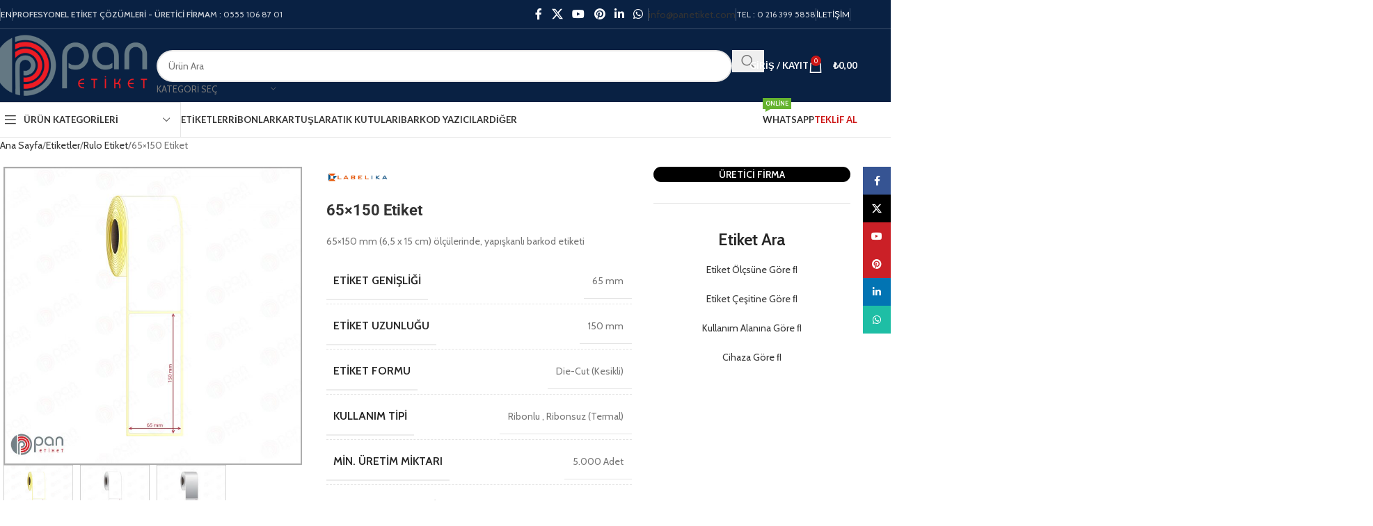

--- FILE ---
content_type: text/html; charset=UTF-8
request_url: https://www.panetiket.com/urun/65x150-etiket
body_size: 45479
content:
<!DOCTYPE html>
<html lang="tr" prefix="og: https://ogp.me/ns#">
<head>
<meta charset="UTF-8">
<link rel="profile" href="https://gmpg.org/xfn/11">
<link rel="pingback" href="https://www.panetiket.com/xmlrpc.php">
<title>65x150 Etiket, Yapışkanlı Sticker Üretici, Toptan Rulo Satış</title>
<meta name="description" content="Premium Labelika marka yapışkanlı rulo etiketler. 65x150 Etiket üretimi. Toptan barkod sticker fiyatı. Kuşe, termal, vellum, opak pp, silvermat boş ve baskılı."/>
<meta name="robots" content="follow, index, max-snippet:-1, max-video-preview:-1, max-image-preview:large"/>
<link rel="canonical" href="https://www.panetiket.com/urun/65x150-etiket"/>
<meta property="og:locale" content="tr_TR"/>
<meta property="og:type" content="product"/>
<meta property="og:title" content="65x150 Etiket, Yapışkanlı Sticker Üretici, Toptan Rulo Satış"/>
<meta property="og:description" content="Premium Labelika marka yapışkanlı rulo etiketler. 65x150 Etiket üretimi. Toptan barkod sticker fiyatı. Kuşe, termal, vellum, opak pp, silvermat boş ve baskılı."/>
<meta property="og:url" content="https://www.panetiket.com/urun/65x150-etiket"/>
<meta property="og:site_name" content="Pan Etiket"/>
<meta property="og:updated_time" content="2024-05-10T21:16:26+03:00"/>
<meta property="og:image" content="https://www.panetiket.com/wp-content/uploads/65x150-mm-etiket-bs-k0518-768x768.jpg"/>
<meta property="og:image:secure_url" content="https://www.panetiket.com/wp-content/uploads/65x150-mm-etiket-bs-k0518-768x768.jpg"/>
<meta property="og:image:width" content="768"/>
<meta property="og:image:height" content="768"/>
<meta property="og:image:alt" content="65&#215;150 Etiket"/>
<meta property="og:image:type" content="image/jpeg"/>
<meta property="product:price:currency" content="TRY"/>
<meta property="product:availability" content="instock"/>
<meta property="product:retailer_item_id" content="K0518"/>
<meta name="twitter:card" content="summary_large_image"/>
<meta name="twitter:title" content="65x150 Etiket, Yapışkanlı Sticker Üretici, Toptan Rulo Satış"/>
<meta name="twitter:description" content="Premium Labelika marka yapışkanlı rulo etiketler. 65x150 Etiket üretimi. Toptan barkod sticker fiyatı. Kuşe, termal, vellum, opak pp, silvermat boş ve baskılı."/>
<meta name="twitter:site" content="@panetiket"/>
<meta name="twitter:creator" content="@panetiket"/>
<meta name="twitter:image" content="https://www.panetiket.com/wp-content/uploads/65x150-mm-etiket-bs-k0518-768x768.jpg"/>
<meta name="twitter:label1" content="Fiyat"/>
<meta name="twitter:data1" content="&#8378;0,00"/>
<meta name="twitter:label2" content="Uygunluk"/>
<meta name="twitter:data2" content="Stokta"/>
<script type="application/ld+json" class="rank-math-schema-pro">{"@context":"https://schema.org","@graph":[{"@type":"Organization","@id":"https://www.panetiket.com/#organization","name":"Pan Etiket &amp; Barkod Sistemleri","url":"https://www.panetiket.com","sameAs":["https://tr-tr.facebook.com/PanEtiket/","https://twitter.com/panetiket","https://tr.pinterest.com/panetiket/"]},{"@type":"WebSite","@id":"https://www.panetiket.com/#website","url":"https://www.panetiket.com","name":"Pan Etiket","alternateName":"Pan Etiket Barkod Sistemleri","publisher":{"@id":"https://www.panetiket.com/#organization"},"inLanguage":"tr"},{"@type":"ImageObject","@id":"https://www.panetiket.com/wp-content/uploads/65x150-mm-etiket-bs-k0518.jpg","url":"https://www.panetiket.com/wp-content/uploads/65x150-mm-etiket-bs-k0518.jpg","width":"2400","height":"2400","inLanguage":"tr"},{"@type":"BreadcrumbList","@id":"https://www.panetiket.com/urun/65x150-etiket#breadcrumb","itemListElement":[{"@type":"ListItem","position":"1","item":{"@id":"https://www.panetiket.com","name":"Anasayfa"}},{"@type":"ListItem","position":"2","item":{"@id":"https://www.panetiket.com/urun/65x150-etiket","name":"65&#215;150 Etiket"}}]},{"@type":"ItemPage","@id":"https://www.panetiket.com/urun/65x150-etiket#webpage","url":"https://www.panetiket.com/urun/65x150-etiket","name":"65x150 Etiket, Yap\u0131\u015fkanl\u0131 Sticker \u00dcretici, Toptan Rulo Sat\u0131\u015f","datePublished":"2022-11-25T10:12:17+03:00","dateModified":"2024-05-10T21:16:26+03:00","isPartOf":{"@id":"https://www.panetiket.com/#website"},"primaryImageOfPage":{"@id":"https://www.panetiket.com/wp-content/uploads/65x150-mm-etiket-bs-k0518.jpg"},"inLanguage":"tr","breadcrumb":{"@id":"https://www.panetiket.com/urun/65x150-etiket#breadcrumb"}},{"@type":"Product","name":"65x150 Etiket, Yap\u0131\u015fkanl\u0131 Sticker \u00dcretici, Toptan Rulo Sat\u0131\u015f","description":"Premium Labelika marka yap\u0131\u015fkanl\u0131 rulo etiketler. 65x150 Etiket \u00fcretimi. Toptan barkod sticker fiyat\u0131. Ku\u015fe, termal, vellum, opak pp, silvermat bo\u015f ve bask\u0131l\u0131.","sku":"K0518","category":"Etiketler","mainEntityOfPage":{"@id":"https://www.panetiket.com/urun/65x150-etiket#webpage"},"image":[{"@type":"ImageObject","url":"https://www.panetiket.com/wp-content/uploads/65x150-mm-etiket-bs-k0518.jpg","height":"2400","width":"2400"},{"@type":"ImageObject","url":"https://www.panetiket.com/wp-content/uploads/65x150-mm-etiket-bb-k0518.jpg","height":"2400","width":"2400"},{"@type":"ImageObject","url":"https://www.panetiket.com/wp-content/uploads/65x150-mm-etiket-gb-k0518.jpg","height":"2400","width":"2400"}],"additionalProperty":[{"@type":"PropertyValue","name":"pa_etiket-genisligi","value":"65 mm"},{"@type":"PropertyValue","name":"pa_etiket-uzunlugu","value":"150 mm"},{"@type":"PropertyValue","name":"pa_etiket-formu","value":"Die-Cut (Kesikli)"},{"@type":"PropertyValue","name":"pa_kullanim","value":"Ribonlu, Ribonsuz (Termal)"},{"@type":"PropertyValue","name":"pa_min-uretim-miktari","value":"5.000 Adet"},{"@type":"PropertyValue","name":"pa_yapiskan-derecesi","value":"Bilgi Al\u0131n\u0131z*"},{"@type":"PropertyValue","name":"pa_rulo-ic-capi","value":"25 mm, 40 mm, 50 mm, 76 mm"},{"@type":"PropertyValue","name":"pa_rulo-dis-capi","value":"Talebe G\u00f6re \u00dcretim"},{"@type":"PropertyValue","name":"pa_uretim-sekli","value":"Bask\u0131l\u0131, Bo\u015f"}],"@id":"https://www.panetiket.com/urun/65x150-etiket#richSnippet"}]}</script>
<link rel='dns-prefetch' href='//www.googletagmanager.com'/>
<link rel='dns-prefetch' href='//fonts.googleapis.com'/>
<link rel="alternate" type="application/rss+xml" title="Pan Etiket &amp; Barkod Sistemleri &raquo; akışı" href="https://www.panetiket.com/feed"/>
<link rel="alternate" type="application/rss+xml" title="Pan Etiket &amp; Barkod Sistemleri &raquo; yorum akışı" href="https://www.panetiket.com/comments/feed"/>
<link rel="alternate" type="application/rss+xml" title="Pan Etiket &amp; Barkod Sistemleri &raquo; 65&#215;150 Etiket yorum akışı" href="https://www.panetiket.com/urun/65x150-etiket/feed"/>
<link rel="alternate" title="oEmbed (JSON)" type="application/json+oembed" href="https://www.panetiket.com/wp-json/oembed/1.0/embed?url=https%3A%2F%2Fwww.panetiket.com%2Furun%2F65x150-etiket"/>
<link rel="alternate" title="oEmbed (XML)" type="text/xml+oembed" href="https://www.panetiket.com/wp-json/oembed/1.0/embed?url=https%3A%2F%2Fwww.panetiket.com%2Furun%2F65x150-etiket&#038;format=xml"/>
<style id='wp-img-auto-sizes-contain-inline-css'>img:is([sizes=auto i],[sizes^="auto," i]){contain-intrinsic-size:3000px 1500px}</style>
<link rel="stylesheet" type="text/css" href="//www.panetiket.com/wp-content/cache/wpfc-minified/87c4o3v0/2ksvo.css" media="all"/>
<style id='safe-svg-svg-icon-style-inline-css'>.safe-svg-cover{text-align:center}.safe-svg-cover .safe-svg-inside{display:inline-block;max-width:100%}.safe-svg-cover svg{fill:currentColor;height:100%;max-height:100%;max-width:100%;width:100%}</style>
<style id='global-styles-inline-css'>:root{--wp--preset--aspect-ratio--square:1;--wp--preset--aspect-ratio--4-3:4/3;--wp--preset--aspect-ratio--3-4:3/4;--wp--preset--aspect-ratio--3-2:3/2;--wp--preset--aspect-ratio--2-3:2/3;--wp--preset--aspect-ratio--16-9:16/9;--wp--preset--aspect-ratio--9-16:9/16;--wp--preset--color--black:#000000;--wp--preset--color--cyan-bluish-gray:#abb8c3;--wp--preset--color--white:#ffffff;--wp--preset--color--pale-pink:#f78da7;--wp--preset--color--vivid-red:#cf2e2e;--wp--preset--color--luminous-vivid-orange:#ff6900;--wp--preset--color--luminous-vivid-amber:#fcb900;--wp--preset--color--light-green-cyan:#7bdcb5;--wp--preset--color--vivid-green-cyan:#00d084;--wp--preset--color--pale-cyan-blue:#8ed1fc;--wp--preset--color--vivid-cyan-blue:#0693e3;--wp--preset--color--vivid-purple:#9b51e0;--wp--preset--gradient--vivid-cyan-blue-to-vivid-purple:linear-gradient(135deg,rgb(6,147,227) 0%,rgb(155,81,224) 100%);--wp--preset--gradient--light-green-cyan-to-vivid-green-cyan:linear-gradient(135deg,rgb(122,220,180) 0%,rgb(0,208,130) 100%);--wp--preset--gradient--luminous-vivid-amber-to-luminous-vivid-orange:linear-gradient(135deg,rgb(252,185,0) 0%,rgb(255,105,0) 100%);--wp--preset--gradient--luminous-vivid-orange-to-vivid-red:linear-gradient(135deg,rgb(255,105,0) 0%,rgb(207,46,46) 100%);--wp--preset--gradient--very-light-gray-to-cyan-bluish-gray:linear-gradient(135deg,rgb(238,238,238) 0%,rgb(169,184,195) 100%);--wp--preset--gradient--cool-to-warm-spectrum:linear-gradient(135deg,rgb(74,234,220) 0%,rgb(151,120,209) 20%,rgb(207,42,186) 40%,rgb(238,44,130) 60%,rgb(251,105,98) 80%,rgb(254,248,76) 100%);--wp--preset--gradient--blush-light-purple:linear-gradient(135deg,rgb(255,206,236) 0%,rgb(152,150,240) 100%);--wp--preset--gradient--blush-bordeaux:linear-gradient(135deg,rgb(254,205,165) 0%,rgb(254,45,45) 50%,rgb(107,0,62) 100%);--wp--preset--gradient--luminous-dusk:linear-gradient(135deg,rgb(255,203,112) 0%,rgb(199,81,192) 50%,rgb(65,88,208) 100%);--wp--preset--gradient--pale-ocean:linear-gradient(135deg,rgb(255,245,203) 0%,rgb(182,227,212) 50%,rgb(51,167,181) 100%);--wp--preset--gradient--electric-grass:linear-gradient(135deg,rgb(202,248,128) 0%,rgb(113,206,126) 100%);--wp--preset--gradient--midnight:linear-gradient(135deg,rgb(2,3,129) 0%,rgb(40,116,252) 100%);--wp--preset--font-size--small:13px;--wp--preset--font-size--medium:20px;--wp--preset--font-size--large:36px;--wp--preset--font-size--x-large:42px;--wp--preset--spacing--20:0.44rem;--wp--preset--spacing--30:0.67rem;--wp--preset--spacing--40:1rem;--wp--preset--spacing--50:1.5rem;--wp--preset--spacing--60:2.25rem;--wp--preset--spacing--70:3.38rem;--wp--preset--spacing--80:5.06rem;--wp--preset--shadow--natural:6px 6px 9px rgba(0, 0, 0, 0.2);--wp--preset--shadow--deep:12px 12px 50px rgba(0, 0, 0, 0.4);--wp--preset--shadow--sharp:6px 6px 0px rgba(0, 0, 0, 0.2);--wp--preset--shadow--outlined:6px 6px 0px -3px rgb(255, 255, 255), 6px 6px rgb(0, 0, 0);--wp--preset--shadow--crisp:6px 6px 0px rgb(0, 0, 0);}:where(body){margin:0;}.wp-site-blocks > .alignleft{float:left;margin-right:2em;}.wp-site-blocks > .alignright{float:right;margin-left:2em;}.wp-site-blocks > .aligncenter{justify-content:center;margin-left:auto;margin-right:auto;}:where(.is-layout-flex){gap:0.5em;}:where(.is-layout-grid){gap:0.5em;}.is-layout-flow > .alignleft{float:left;margin-inline-start:0;margin-inline-end:2em;}.is-layout-flow > .alignright{float:right;margin-inline-start:2em;margin-inline-end:0;}.is-layout-flow > .aligncenter{margin-left:auto !important;margin-right:auto !important;}.is-layout-constrained > .alignleft{float:left;margin-inline-start:0;margin-inline-end:2em;}.is-layout-constrained > .alignright{float:right;margin-inline-start:2em;margin-inline-end:0;}.is-layout-constrained > .aligncenter{margin-left:auto !important;margin-right:auto !important;}.is-layout-constrained > :where(:not(.alignleft):not(.alignright):not(.alignfull)){margin-left:auto !important;margin-right:auto !important;}body .is-layout-flex{display:flex;}.is-layout-flex{flex-wrap:wrap;align-items:center;}.is-layout-flex > :is(*, div){margin:0;}body .is-layout-grid{display:grid;}.is-layout-grid > :is(*, div){margin:0;}body{padding-top:0px;padding-right:0px;padding-bottom:0px;padding-left:0px;}a:where(:not(.wp-element-button)){text-decoration:none;}:root :where(.wp-element-button, .wp-block-button__link){background-color:#32373c;border-width:0;color:#fff;font-family:inherit;font-size:inherit;font-style:inherit;font-weight:inherit;letter-spacing:inherit;line-height:inherit;padding-top:calc(0.667em + 2px);padding-right:calc(1.333em + 2px);padding-bottom:calc(0.667em + 2px);padding-left:calc(1.333em + 2px);text-decoration:none;text-transform:inherit;}.has-black-color{color:var(--wp--preset--color--black) !important;}.has-cyan-bluish-gray-color{color:var(--wp--preset--color--cyan-bluish-gray) !important;}.has-white-color{color:var(--wp--preset--color--white) !important;}.has-pale-pink-color{color:var(--wp--preset--color--pale-pink) !important;}.has-vivid-red-color{color:var(--wp--preset--color--vivid-red) !important;}.has-luminous-vivid-orange-color{color:var(--wp--preset--color--luminous-vivid-orange) !important;}.has-luminous-vivid-amber-color{color:var(--wp--preset--color--luminous-vivid-amber) !important;}.has-light-green-cyan-color{color:var(--wp--preset--color--light-green-cyan) !important;}.has-vivid-green-cyan-color{color:var(--wp--preset--color--vivid-green-cyan) !important;}.has-pale-cyan-blue-color{color:var(--wp--preset--color--pale-cyan-blue) !important;}.has-vivid-cyan-blue-color{color:var(--wp--preset--color--vivid-cyan-blue) !important;}.has-vivid-purple-color{color:var(--wp--preset--color--vivid-purple) !important;}.has-black-background-color{background-color:var(--wp--preset--color--black) !important;}.has-cyan-bluish-gray-background-color{background-color:var(--wp--preset--color--cyan-bluish-gray) !important;}.has-white-background-color{background-color:var(--wp--preset--color--white) !important;}.has-pale-pink-background-color{background-color:var(--wp--preset--color--pale-pink) !important;}.has-vivid-red-background-color{background-color:var(--wp--preset--color--vivid-red) !important;}.has-luminous-vivid-orange-background-color{background-color:var(--wp--preset--color--luminous-vivid-orange) !important;}.has-luminous-vivid-amber-background-color{background-color:var(--wp--preset--color--luminous-vivid-amber) !important;}.has-light-green-cyan-background-color{background-color:var(--wp--preset--color--light-green-cyan) !important;}.has-vivid-green-cyan-background-color{background-color:var(--wp--preset--color--vivid-green-cyan) !important;}.has-pale-cyan-blue-background-color{background-color:var(--wp--preset--color--pale-cyan-blue) !important;}.has-vivid-cyan-blue-background-color{background-color:var(--wp--preset--color--vivid-cyan-blue) !important;}.has-vivid-purple-background-color{background-color:var(--wp--preset--color--vivid-purple) !important;}.has-black-border-color{border-color:var(--wp--preset--color--black) !important;}.has-cyan-bluish-gray-border-color{border-color:var(--wp--preset--color--cyan-bluish-gray) !important;}.has-white-border-color{border-color:var(--wp--preset--color--white) !important;}.has-pale-pink-border-color{border-color:var(--wp--preset--color--pale-pink) !important;}.has-vivid-red-border-color{border-color:var(--wp--preset--color--vivid-red) !important;}.has-luminous-vivid-orange-border-color{border-color:var(--wp--preset--color--luminous-vivid-orange) !important;}.has-luminous-vivid-amber-border-color{border-color:var(--wp--preset--color--luminous-vivid-amber) !important;}.has-light-green-cyan-border-color{border-color:var(--wp--preset--color--light-green-cyan) !important;}.has-vivid-green-cyan-border-color{border-color:var(--wp--preset--color--vivid-green-cyan) !important;}.has-pale-cyan-blue-border-color{border-color:var(--wp--preset--color--pale-cyan-blue) !important;}.has-vivid-cyan-blue-border-color{border-color:var(--wp--preset--color--vivid-cyan-blue) !important;}.has-vivid-purple-border-color{border-color:var(--wp--preset--color--vivid-purple) !important;}.has-vivid-cyan-blue-to-vivid-purple-gradient-background{background:var(--wp--preset--gradient--vivid-cyan-blue-to-vivid-purple) !important;}.has-light-green-cyan-to-vivid-green-cyan-gradient-background{background:var(--wp--preset--gradient--light-green-cyan-to-vivid-green-cyan) !important;}.has-luminous-vivid-amber-to-luminous-vivid-orange-gradient-background{background:var(--wp--preset--gradient--luminous-vivid-amber-to-luminous-vivid-orange) !important;}.has-luminous-vivid-orange-to-vivid-red-gradient-background{background:var(--wp--preset--gradient--luminous-vivid-orange-to-vivid-red) !important;}.has-very-light-gray-to-cyan-bluish-gray-gradient-background{background:var(--wp--preset--gradient--very-light-gray-to-cyan-bluish-gray) !important;}.has-cool-to-warm-spectrum-gradient-background{background:var(--wp--preset--gradient--cool-to-warm-spectrum) !important;}.has-blush-light-purple-gradient-background{background:var(--wp--preset--gradient--blush-light-purple) !important;}.has-blush-bordeaux-gradient-background{background:var(--wp--preset--gradient--blush-bordeaux) !important;}.has-luminous-dusk-gradient-background{background:var(--wp--preset--gradient--luminous-dusk) !important;}.has-pale-ocean-gradient-background{background:var(--wp--preset--gradient--pale-ocean) !important;}.has-electric-grass-gradient-background{background:var(--wp--preset--gradient--electric-grass) !important;}.has-midnight-gradient-background{background:var(--wp--preset--gradient--midnight) !important;}.has-small-font-size{font-size:var(--wp--preset--font-size--small) !important;}.has-medium-font-size{font-size:var(--wp--preset--font-size--medium) !important;}.has-large-font-size{font-size:var(--wp--preset--font-size--large) !important;}.has-x-large-font-size{font-size:var(--wp--preset--font-size--x-large) !important;}:where(.wp-block-post-template.is-layout-flex){gap:1.25em;}:where(.wp-block-post-template.is-layout-grid){gap:1.25em;}:where(.wp-block-term-template.is-layout-flex){gap:1.25em;}:where(.wp-block-term-template.is-layout-grid){gap:1.25em;}:where(.wp-block-columns.is-layout-flex){gap:2em;}:where(.wp-block-columns.is-layout-grid){gap:2em;}:root :where(.wp-block-pullquote){font-size:1.5em;line-height:1.6;}</style>
<style id='woocommerce-inline-inline-css'>.woocommerce form .form-row .required{visibility:visible;}</style>
<link rel="stylesheet" type="text/css" href="//www.panetiket.com/wp-content/cache/wpfc-minified/qjr6gl7s/2ksvo.css" media="all"/>
<link rel='stylesheet' id='elementor-post-13-css' href='https://www.panetiket.com/wp-content/uploads/elementor/css/post-13.css?ver=1769093268' type='text/css' media='all'/>
<link rel="stylesheet" type="text/css" href="//www.panetiket.com/wp-content/cache/wpfc-minified/8kqu27mr/2ksvo.css" media="all"/>
<script src="https://www.googletagmanager.com/gtag/js?id=GT-TWZ9QJZ" id="google_gtagjs-js" async></script>
<link rel="https://api.w.org/" href="https://www.panetiket.com/wp-json/"/><link rel="alternate" title="JSON" type="application/json" href="https://www.panetiket.com/wp-json/wp/v2/product/15711"/><link rel="EditURI" type="application/rsd+xml" title="RSD" href="https://www.panetiket.com/xmlrpc.php?rsd"/>
<meta name="generator" content="WordPress 6.9"/>
<link rel='shortlink' href='https://www.panetiket.com/?p=15711'/>
<meta name="generator" content="Site Kit by Google 1.170.0"/><meta name="generator" content="performance-lab 4.0.1; plugins: embed-optimizer, performant-translations, speculation-rules, webp-uploads">
<meta name="generator" content="performant-translations 1.2.0">
<meta name="generator" content="webp-uploads 2.6.1">
<meta name="viewport" content="width=device-width, initial-scale=1.0, maximum-scale=1.0, user-scalable=no">
<meta name="generator" content="speculation-rules 1.6.0">
<noscript><style>.woocommerce-product-gallery{opacity:1 !important;}</style></noscript>
<meta name="generator" content="Elementor 3.34.2; features: additional_custom_breakpoints; settings: css_print_method-external, google_font-enabled, font_display-auto">
<style>.e-con.e-parent:nth-of-type(n+4):not(.e-lazyloaded):not(.e-no-lazyload),
.e-con.e-parent:nth-of-type(n+4):not(.e-lazyloaded):not(.e-no-lazyload) *{background-image:none !important;}
@media screen and (max-height: 1024px) {
.e-con.e-parent:nth-of-type(n+3):not(.e-lazyloaded):not(.e-no-lazyload),
.e-con.e-parent:nth-of-type(n+3):not(.e-lazyloaded):not(.e-no-lazyload) *{background-image:none !important;}
}
@media screen and (max-height: 640px) {
.e-con.e-parent:nth-of-type(n+2):not(.e-lazyloaded):not(.e-no-lazyload),
.e-con.e-parent:nth-of-type(n+2):not(.e-lazyloaded):not(.e-no-lazyload) *{background-image:none !important;}
}</style>
<meta name="generator" content="embed-optimizer 1.0.0-beta3">
<script>(function(w, d, s, l, i){
w[l]=w[l]||[];
w[l].push({'gtm.start': new Date().getTime(), event: 'gtm.js'});
var f=d.getElementsByTagName(s)[0],
j=d.createElement(s), dl=l!='dataLayer' ? '&l=' + l:'';
j.async=true;
j.src='https://www.googletagmanager.com/gtm.js?id=' + i + dl;
f.parentNode.insertBefore(j, f);
})(window, document, 'script', 'dataLayer', 'GTM-M9HLC22');</script>
<meta name="generator" content="Powered by Slider Revolution 6.5.31 - responsive, Mobile-Friendly Slider Plugin for WordPress with comfortable drag and drop interface."/>
<link rel="icon" href="https://www.panetiket.com/wp-content/uploads/Pan-Logo-60x60-1.png" sizes="32x32"/>
<link rel="icon" href="https://www.panetiket.com/wp-content/uploads/Pan-Logo-60x60-1.png" sizes="192x192"/>
<link rel="apple-touch-icon" href="https://www.panetiket.com/wp-content/uploads/Pan-Logo-60x60-1.png"/>
<meta name="msapplication-TileImage" content="https://www.panetiket.com/wp-content/uploads/Pan-Logo-60x60-1.png"/>
<style></style>			<style id="wd-style-header_541962-css" data-type="wd-style-header_541962">:root{--wd-top-bar-h:41px;--wd-top-bar-sm-h:.00001px;--wd-top-bar-sticky-h:.00001px;--wd-top-bar-brd-w:1px;--wd-header-general-h:105px;--wd-header-general-sm-h:60px;--wd-header-general-sticky-h:.00001px;--wd-header-general-brd-w:.00001px;--wd-header-bottom-h:50px;--wd-header-bottom-sm-h:60px;--wd-header-bottom-sticky-h:.00001px;--wd-header-bottom-brd-w:1px;--wd-header-clone-h:60px;--wd-header-brd-w:calc(var(--wd-top-bar-brd-w) + var(--wd-header-general-brd-w) + var(--wd-header-bottom-brd-w));--wd-header-h:calc(var(--wd-top-bar-h) + var(--wd-header-general-h) + var(--wd-header-bottom-h) + var(--wd-header-brd-w));--wd-header-sticky-h:calc(var(--wd-top-bar-sticky-h) + var(--wd-header-general-sticky-h) + var(--wd-header-bottom-sticky-h) + var(--wd-header-clone-h) + var(--wd-header-brd-w));--wd-header-sm-h:calc(var(--wd-top-bar-sm-h) + var(--wd-header-general-sm-h) + var(--wd-header-bottom-sm-h) + var(--wd-header-brd-w));}
.whb-top-bar .wd-dropdown{margin-top:-0.5px;}
.whb-top-bar .wd-dropdown:after{height:10.5px;}:root:has(.whb-top-bar.whb-border-boxed){--wd-top-bar-brd-w:.00001px;}
@media(max-width:1024px){
:root:has(.whb-top-bar.whb-hidden-mobile){--wd-top-bar-brd-w:.00001px;}
}
:root:has(.whb-header-bottom.whb-border-boxed){--wd-header-bottom-brd-w:.00001px;}
@media(max-width:1024px){
:root:has(.whb-header-bottom.whb-hidden-mobile){--wd-header-bottom-brd-w:.00001px;}
}
.whb-header-bottom .wd-dropdown{margin-top:4px;}
.whb-header-bottom .wd-dropdown:after{height:15px;}
.whb-clone.whb-sticked .wd-dropdown:not(.sub-sub-menu){margin-top:9px;}
.whb-clone.whb-sticked .wd-dropdown:not(.sub-sub-menu):after{height:20px;}
.whb-top-bar{background-color:rgba(9, 33, 67, 1);border-color:rgba(58, 77, 105, 1);border-bottom-width:1px;border-bottom-style:solid;}
.whb-general-header{background-color:rgba(9, 33, 67, 1);border-bottom-width:0px;border-bottom-style:solid;}
.whb-wjlcubfdmlq3d7jvmt23 .menu-opener{background-color:rgba(255, 255, 255, 1);}.whb-wjlcubfdmlq3d7jvmt23 .menu-opener{border-color:rgba(129, 129, 129, 0.2);border-bottom-width:1px;border-bottom-style:solid;border-top-width:1px;border-top-style:solid;border-left-width:1px;border-left-style:solid;border-right-width:1px;border-right-style:solid;}
.whb-header-bottom{border-color:rgba(129, 129, 129, 0.2);border-bottom-width:1px;border-bottom-style:solid;}</style>
<style id="wd-style-theme_settings_default-css" data-type="wd-style-theme_settings_default">@font-face{font-weight:normal;font-style:normal;font-family:"woodmart-font";src:url("//www.panetiket.com/wp-content/themes/woodmart/fonts/woodmart-font-1-400.woff2?v=8.3.9") format("woff2");}
@font-face{font-family:"star";font-weight:400;font-style:normal;src:url("//www.panetiket.com/wp-content/plugins/woocommerce/assets/fonts/star.eot?#iefix") format("embedded-opentype"), url("//www.panetiket.com/wp-content/plugins/woocommerce/assets/fonts/star.woff") format("woff"), url("//www.panetiket.com/wp-content/plugins/woocommerce/assets/fonts/star.ttf") format("truetype"), url("//www.panetiket.com/wp-content/plugins/woocommerce/assets/fonts/star.svg#star") format("svg");}
@font-face{font-family:"WooCommerce";font-weight:400;font-style:normal;src:url("//www.panetiket.com/wp-content/plugins/woocommerce/assets/fonts/WooCommerce.eot?#iefix") format("embedded-opentype"), url("//www.panetiket.com/wp-content/plugins/woocommerce/assets/fonts/WooCommerce.woff") format("woff"), url("//www.panetiket.com/wp-content/plugins/woocommerce/assets/fonts/WooCommerce.ttf") format("truetype"), url("//www.panetiket.com/wp-content/plugins/woocommerce/assets/fonts/WooCommerce.svg#WooCommerce") format("svg");}:root{--wd-text-font:"Cabin", Arial, Helvetica, sans-serif;--wd-text-font-weight:400;--wd-text-color:#777777;--wd-text-font-size:14px;--wd-title-font:"Cabin", Arial, Helvetica, sans-serif;--wd-title-font-weight:600;--wd-title-color:#242424;--wd-entities-title-font:"Cabin", Arial, Helvetica, sans-serif;--wd-entities-title-font-weight:400;--wd-entities-title-color:#333333;--wd-entities-title-color-hover:rgb(51 51 51 / 65%);--wd-alternative-font:"Lato", Arial, Helvetica, sans-serif;--wd-widget-title-font:"Cabin", Arial, Helvetica, sans-serif;--wd-widget-title-font-weight:600;--wd-widget-title-transform:uppercase;--wd-widget-title-color:#333;--wd-widget-title-font-size:16px;--wd-header-el-font:"Lato", Arial, Helvetica, sans-serif;--wd-header-el-font-weight:700;--wd-header-el-transform:uppercase;--wd-header-el-font-size:13px;--wd-otl-style:dotted;--wd-otl-width:2px;--wd-primary-color:rgb(204,22,22);--wd-alternative-color:rgb(244,51,51);--btn-default-bgcolor:#f7f7f7;--btn-default-bgcolor-hover:#efefef;--btn-accented-bgcolor:rgb(211,23,23);--btn-accented-bgcolor-hover:rgb(244,29,29);--wd-form-brd-width:2px;--notices-success-bg:#459647;--notices-success-color:#fff;--notices-warning-bg:#E0B252;--notices-warning-color:#fff;--wd-link-color:#333333;--wd-link-color-hover:#242424;}
.wd-age-verify-wrap{--wd-popup-width:500px;}
.wd-popup.wd-promo-popup{background-color:rgb(255,255,255);background-image:none;background-repeat:no-repeat;background-size:cover;background-position:center center;}
.wd-promo-popup-wrap{--wd-popup-width:800px;}:is(.woodmart-woocommerce-layered-nav, .wd-product-category-filter) .wd-scroll-content{max-height:223px;}
.wd-page-title .wd-page-title-bg img{object-fit:cover;object-position:center center;}
.wd-footer{background-color:rgb(9,33,67);background-image:none;}
html .product-image-summary-wrap .product_title, html .wd-single-title .product_title{font-family:-apple-system,BlinkMacSystemFont,"Segoe UI",Roboto,Oxygen-Sans,Ubuntu,Cantarell,"Helvetica Neue",sans-serif;font-weight:700;font-size:22px;}
html .product.wd-cat .wd-entities-title, html .product.wd-cat.cat-design-replace-title .wd-entities-title, html .wd-masonry-first .wd-cat:first-child .wd-entities-title{font-family:Tahoma,Geneva, sans-serif;font-weight:700;font-size:12px;}
.mfp-wrap.wd-popup-quick-view-wrap{--wd-popup-width:920px;}:root{--wd-container-w:1222px;--wd-form-brd-radius:35px;--btn-default-color:#333;--btn-default-color-hover:#333;--btn-accented-color:#fff;--btn-accented-color-hover:#fff;--btn-default-brd-radius:5px;--btn-default-box-shadow:none;--btn-default-box-shadow-hover:none;--btn-accented-brd-radius:5px;--btn-accented-box-shadow:none;--btn-accented-box-shadow-hover:none;--wd-brd-radius:0px;}
@media(min-width:1222px){
section.elementor-section.wd-section-stretch > .elementor-container{margin-left:auto;margin-right:auto;}
}
.wd-page-title{background-color:rgb(9,33,67);}
.wd-entry-meta .meta-author{display:none;}
.wd-skip-links{display:none;}</style>
<script data-wpfc-render="false">var Wpfcll={s:[],osl:0,scroll:false,i:function(){Wpfcll.ss();window.addEventListener('load',function(){let observer=new MutationObserver(mutationRecords=>{Wpfcll.osl=Wpfcll.s.length;Wpfcll.ss();if(Wpfcll.s.length > Wpfcll.osl){Wpfcll.ls(false);}});observer.observe(document.getElementsByTagName("html")[0],{childList:true,attributes:true,subtree:true,attributeFilter:["src"],attributeOldValue:false,characterDataOldValue:false});Wpfcll.ls(true);});window.addEventListener('scroll',function(){Wpfcll.scroll=true;Wpfcll.ls(false);});window.addEventListener('resize',function(){Wpfcll.scroll=true;Wpfcll.ls(false);});window.addEventListener('click',function(){Wpfcll.scroll=true;Wpfcll.ls(false);});},c:function(e,pageload){var w=document.documentElement.clientHeight || body.clientHeight;var n=0;if(pageload){n=0;}else{n=(w > 800) ? 800:200;n=Wpfcll.scroll ? 800:n;}var er=e.getBoundingClientRect();var t=0;var p=e.parentNode ? e.parentNode:false;if(typeof p.getBoundingClientRect=="undefined"){var pr=false;}else{var pr=p.getBoundingClientRect();}if(er.x==0 && er.y==0){for(var i=0;i < 10;i++){if(p){if(pr.x==0 && pr.y==0){if(p.parentNode){p=p.parentNode;}if(typeof p.getBoundingClientRect=="undefined"){pr=false;}else{pr=p.getBoundingClientRect();}}else{t=pr.top;break;}}};}else{t=er.top;}if(w - t+n > 0){return true;}return false;},r:function(e,pageload){var s=this;var oc,ot;try{oc=e.getAttribute("data-wpfc-original-src");ot=e.getAttribute("data-wpfc-original-srcset");originalsizes=e.getAttribute("data-wpfc-original-sizes");if(s.c(e,pageload)){if(oc || ot){if(e.tagName=="DIV" || e.tagName=="A" || e.tagName=="SPAN"){e.style.backgroundImage="url("+oc+")";e.removeAttribute("data-wpfc-original-src");e.removeAttribute("data-wpfc-original-srcset");e.removeAttribute("onload");}else{if(oc){e.setAttribute('src',oc);}if(ot){e.setAttribute('srcset',ot);}if(originalsizes){e.setAttribute('sizes',originalsizes);}if(e.getAttribute("alt") && e.getAttribute("alt")=="blank"){e.removeAttribute("alt");}e.removeAttribute("data-wpfc-original-src");e.removeAttribute("data-wpfc-original-srcset");e.removeAttribute("data-wpfc-original-sizes");e.removeAttribute("onload");if(e.tagName=="IFRAME"){var y="https://www.youtube.com/embed/";if(navigator.userAgent.match(/\sEdge?\/\d/i)){e.setAttribute('src',e.getAttribute("src").replace(/.+\/templates\/youtube\.html\#/,y));}e.onload=function(){if(typeof window.jQuery !="undefined"){if(jQuery.fn.fitVids){jQuery(e).parent().fitVids({customSelector:"iframe[src]"});}}var s=e.getAttribute("src").match(/templates\/youtube\.html\#(.+)/);if(s){try{var i=e.contentDocument || e.contentWindow;if(i.location.href=="about:blank"){e.setAttribute('src',y+s[1]);}}catch(err){e.setAttribute('src',y+s[1]);}}}}}}else{if(e.tagName=="NOSCRIPT"){if(typeof window.jQuery !="undefined"){if(jQuery(e).attr("data-type")=="wpfc"){e.removeAttribute("data-type");jQuery(e).after(jQuery(e).text());}}}}}}catch(error){console.log(error);console.log("==>",e);}},ss:function(){var i=Array.prototype.slice.call(document.getElementsByTagName("img"));var f=Array.prototype.slice.call(document.getElementsByTagName("iframe"));var d=Array.prototype.slice.call(document.getElementsByTagName("div"));var a=Array.prototype.slice.call(document.getElementsByTagName("a"));var s=Array.prototype.slice.call(document.getElementsByTagName("span"));var n=Array.prototype.slice.call(document.getElementsByTagName("noscript"));this.s=i.concat(f).concat(d).concat(a).concat(s).concat(n);},ls:function(pageload){var s=this;[].forEach.call(s.s,function(e,index){s.r(e,pageload);});}};document.addEventListener('DOMContentLoaded',function(){wpfci();});function wpfci(){Wpfcll.i();}</script>
</head>
<body class="wp-singular product-template-default single single-product postid-15711 wp-theme-woodmart wp-child-theme-woodmart-child theme-woodmart woocommerce woocommerce-page woocommerce-no-js wrapper-full-width categories-accordion-on woodmart-ajax-shop-on sticky-toolbar-on elementor-default elementor-kit-13">
<noscript>
<iframe onload="Wpfcll.r(this,true);" data-wpfc-original-src="https://www.googletagmanager.com/ns.html?id=GTM-M9HLC22" height="0" width="0" style="display:none;visibility:hidden"></iframe>
</noscript>
<div class="wd-skip-links"> <a href="#menu-main-navigation" class="wd-skip-navigation btn"> Skip to navigation </a> <a href="#main-content" class="wd-skip-content btn"> Skip to main content </a></div><div class="wd-page-wrapper website-wrapper">
<header class="whb-header whb-header_541962 whb-sticky-shadow whb-scroll-slide whb-sticky-clone whb-hide-on-scroll">
<div class="whb-main-header">
<div class="whb-row whb-top-bar whb-not-sticky-row whb-with-bg whb-border-fullwidth whb-color-light whb-hidden-mobile whb-flex-flex-middle">
<div class="container">
<div class="whb-flex-row whb-top-bar-inner">
<div class="whb-column whb-col-left whb-column5 whb-visible-lg">
<div class="wd-header-divider wd-full-height whb-7fcy2e66tzuc99ozy2n0"></div><nav class="wd-header-nav wd-header-secondary-nav whb-qyxd33agi52wruenrb9t text-right wd-full-height" role="navigation" aria-label="Top Bar Left">
<ul id="menu-top-bar-left" class="menu wd-nav wd-nav-header wd-nav-secondary wd-style-bordered wd-gap-s"><li id="menu-item-8403" class="menu-item menu-item-type-custom menu-item-object-custom menu-item-has-children menu-item-8403 item-level-0 menu-simple-dropdown wd-event-hover"><a href="#" class="woodmart-nav-link"><span class="nav-link-text">EN</span></a><div class="color-scheme-dark wd-design-default wd-dropdown-menu wd-dropdown"><div class="container wd-entry-content"> <ul class="wd-sub-menu color-scheme-dark"> <li id="menu-item-8404" class="menu-item menu-item-type-custom menu-item-object-custom menu-item-8404 item-level-1 wd-event-hover"><a href="#" class="woodmart-nav-link">Deutsch</a></li> <li id="menu-item-8405" class="menu-item menu-item-type-custom menu-item-object-custom menu-item-8405 item-level-1 wd-event-hover"><a href="#" class="woodmart-nav-link">عربي</a></li> </ul></div></div></li>
</ul></nav>
<div class="wd-header-divider wd-full-height whb-t4xq4jvzb5zxdjpsngtz"></div><div class="wd-header-text reset-last-child whb-y4ro7npestv02kyrww49"><strong>PROFESYONEL ETİKET ÇÖZÜMLERİ - ÜRETİCİ FİRMA</strong></div></div><div class="whb-column whb-col-center whb-column6 whb-visible-lg">
<div class="wd-header-text reset-last-child whb-i8ua11j7msor463paait">M : 0555 106 87 01</div></div><div class="whb-column whb-col-right whb-column7 whb-visible-lg">
<div class="wd-social-icons wd-style-default social-follow wd-shape-circle whb-43k0qayz7gg36f2jmmhk color-scheme-light text-center"> <a rel="noopener noreferrer nofollow" href="https://tr-tr.facebook.com/PanEtiket/" target="_blank" class="wd-social-icon social-facebook" aria-label="Facebook social link"> <span class="wd-icon"></span> </a> <a rel="noopener noreferrer nofollow" href="https://mobile.twitter.com/panetiket" target="_blank" class="wd-social-icon social-twitter" aria-label="X social link"> <span class="wd-icon"></span> </a> <a rel="noopener noreferrer nofollow" href="https://www.youtube.com/c/Panetiket" target="_blank" class="wd-social-icon social-youtube" aria-label="YouTube social link"> <span class="wd-icon"></span> </a> <a rel="noopener noreferrer nofollow" href="https://tr.pinterest.com/panetiket/" target="_blank" class="wd-social-icon social-pinterest" aria-label="Pinterest social link"> <span class="wd-icon"></span> </a> <a rel="noopener noreferrer nofollow" href="https://tr.linkedin.com/company/pan-etiket-barkod-sistemleri" target="_blank" class="wd-social-icon social-linkedin" aria-label="Linkedin social link"> <span class="wd-icon"></span> </a> <a rel="noopener noreferrer nofollow" href="https://wa.me/+905551068701" target="_blank" class="wd-hide-md wd-social-icon social-whatsapp" aria-label="WhatsApp social link"> <span class="wd-icon"></span> </a> <a rel="noopener noreferrer nofollow" href="https://wa.me/+905551068701" target="_blank" class="wd-hide-lg wd-social-icon social-whatsapp" aria-label="WhatsApp social link"> <span class="wd-icon"></span> </a></div><div class="wd-header-divider wd-full-height whb-0iu1nauohx8tq7zejui4"></div><div id="wd-697506cc08f7d" class="whb-60pr72y5vb9omsn1kjao wd-button-wrapper text-center"><a href="/cdn-cgi/l/email-protection#deb7b0b8b19eaebfb0bbaab7b5bbaaf0bdb1b3" title="" class="btn btn-style-default btn-shape-rectangle btn-size-default"><span class="__cf_email__" data-cfemail="d9b0b7bfb699a9b8b7bcadb0b2bcadf7bab6b4">[email&#160;protected]</span></a></div><div class="wd-header-divider wd-full-height whb-pih5mlqmecneckrfppb3"></div><div class="wd-header-text reset-last-child whb-f9vlflnfoc13sz7lpemv">TEL : 0 216 399 5858</div><div class="wd-header-divider wd-full-height whb-aik22afewdiur23h71ba"></div><nav class="wd-header-nav wd-header-secondary-nav whb-by7fngopqyq58lavfby3 text-right wd-full-height" role="navigation" aria-label="Top Bar Right">
<ul id="menu-top-bar-right" class="menu wd-nav wd-nav-header wd-nav-secondary wd-style-bordered wd-gap-s"><li id="menu-item-8488" class="menu-item menu-item-type-post_type menu-item-object-page menu-item-8488 item-level-0 menu-simple-dropdown wd-event-hover"><a href="https://www.panetiket.com/iletisim" class="woodmart-nav-link"><span class="nav-link-text">İletişim</span></a></li>
</ul></nav>
<div class="wd-header-divider wd-full-height whb-hvo7pk2f543doxhr21h5"></div></div><div class="whb-column whb-col-mobile whb-column_mobile1 whb-hidden-lg whb-empty-column"></div></div></div></div><div class="whb-row whb-general-header whb-sticky-row whb-with-bg whb-without-border whb-color-light whb-flex-flex-middle">
<div class="container">
<div class="whb-flex-row whb-general-header-inner">
<div class="whb-column whb-col-left whb-column8 whb-visible-lg">
<div class="site-logo whb-gs8bcnxektjsro21n657 wd-switch-logo"> <a href="https://www.panetiket.com/" class="wd-logo wd-main-logo" rel="home" aria-label="Site logo"> <img width="1808" height="739" src="https://www.panetiket.com/wp-content/uploads/2022/08/Pan-Son-5.png" class="attachment-full size-full" alt="" style="max-width:225px;" decoding="async" srcset="https://www.panetiket.com/wp-content/uploads/2022/08/Pan-Son-5.png 1808w, https://www.panetiket.com/wp-content/uploads/2022/08/Pan-Son-5-430x176.png 430w, https://www.panetiket.com/wp-content/uploads/2022/08/Pan-Son-5-150x61.png 150w, https://www.panetiket.com/wp-content/uploads/2022/08/Pan-Son-5-700x286.png 700w, https://www.panetiket.com/wp-content/uploads/2022/08/Pan-Son-5-400x163.png 400w, https://www.panetiket.com/wp-content/uploads/2022/08/Pan-Son-5-1300x531.png 1300w, https://www.panetiket.com/wp-content/uploads/2022/08/Pan-Son-5-768x314.png 768w, https://www.panetiket.com/wp-content/uploads/2022/08/Pan-Son-5-1536x628.png 1536w, https://www.panetiket.com/wp-content/uploads/2022/08/Pan-Son-5-860x352.png 860w" sizes="(max-width: 1808px) 100vw, 1808px"/> </a> <a href="https://www.panetiket.com/" class="wd-logo wd-sticky-logo" rel="home"> <img width="1808" height="739" src="https://www.panetiket.com/wp-content/uploads/2022/08/Pan-Son-5.png" class="attachment-full size-full" alt="" style="max-width:125px;" decoding="async" srcset="https://www.panetiket.com/wp-content/uploads/2022/08/Pan-Son-5.png 1808w, https://www.panetiket.com/wp-content/uploads/2022/08/Pan-Son-5-430x176.png 430w, https://www.panetiket.com/wp-content/uploads/2022/08/Pan-Son-5-150x61.png 150w, https://www.panetiket.com/wp-content/uploads/2022/08/Pan-Son-5-700x286.png 700w, https://www.panetiket.com/wp-content/uploads/2022/08/Pan-Son-5-400x163.png 400w, https://www.panetiket.com/wp-content/uploads/2022/08/Pan-Son-5-1300x531.png 1300w, https://www.panetiket.com/wp-content/uploads/2022/08/Pan-Son-5-768x314.png 768w, https://www.panetiket.com/wp-content/uploads/2022/08/Pan-Son-5-1536x628.png 1536w, https://www.panetiket.com/wp-content/uploads/2022/08/Pan-Son-5-860x352.png 860w" sizes="(max-width: 1808px) 100vw, 1808px"/> </a></div></div><div class="whb-column whb-col-center whb-column9 whb-visible-lg">
<div class="whb-space-element whb-r1zs6mpgi6bmsbvwzszd" style="width:10px;"></div><div class="wd-search-form wd-header-search-form wd-display-form whb-9x1ytaxq7aphtb3npidp">
<form role="search" method="get" class="searchform  wd-with-cat wd-style-with-bg wd-cat-style-bordered woodmart-ajax-search" action="https://www.panetiket.com/"  data-thumbnail="1" data-price="1" data-post_type="product" data-count="20" data-sku="0" data-symbols_count="3" data-include_cat_search="no" autocomplete="off">
<input type="text" class="s" placeholder="Ürün Ara" value="" name="s" aria-label="Search" title="Ürün Ara" required/>
<input type="hidden" name="post_type" value="product">
<span tabindex="0" aria-label="Clear search" class="wd-clear-search wd-role-btn wd-hide"></span>
<div class="wd-search-cat wd-event-click wd-scroll">
<input type="hidden" name="product_cat" value="0" disabled>
<div tabindex="0" class="wd-search-cat-btn wd-role-btn" aria-label="Kategori Seç" rel="nofollow" data-val="0"> <span>Kategori Seç</span></div><div class="wd-dropdown wd-dropdown-search-cat wd-dropdown-menu wd-scroll-content wd-design-default color-scheme-dark"> <ul class="wd-sub-menu"> <li style="display:none;"><a href="#" data-val="0">Kategori Seç</a></li> <li class="cat-item cat-item-78"><a class="pf-value" href="https://www.panetiket.com/urunler/atik-kutulari" data-val="atik-kutulari" data-title="Atık Kutuları">Atık Kutuları</a> </li> <li class="cat-item cat-item-20"><a class="pf-value" href="https://www.panetiket.com/urunler/diger" data-val="diger" data-title="Diğer Ürünler">Diğer Ürünler</a> <ul class='children'> <li class="cat-item cat-item-383"><a class="pf-value" href="https://www.panetiket.com/urunler/diger/aksesuar-aparat" data-val="aksesuar-aparat" data-title="Aksesuar &amp; Aparat">Aksesuar &amp; Aparat</a> </li> <li class="cat-item cat-item-382"><a class="pf-value" href="https://www.panetiket.com/urunler/diger/etiket-programlari" data-val="etiket-programlari" data-title="Etiket Programları">Etiket Programları</a> </li> <li class="cat-item cat-item-384"><a class="pf-value" href="https://www.panetiket.com/urunler/diger/termal-baski-kafalari" data-val="termal-baski-kafalari" data-title="Termal Baskı Kafaları">Termal Baskı Kafaları</a> </li> <li class="cat-item cat-item-385"><a class="pf-value" href="https://www.panetiket.com/urunler/diger/yedek-parca" data-val="yedek-parca" data-title="Yedek Parça">Yedek Parça</a> </li> </ul> </li> <li class="cat-item cat-item-76"><a class="pf-value" href="https://www.panetiket.com/urunler/etiketler" data-val="etiketler" data-title="Etiketler">Etiketler</a> <ul class='children'> <li class="cat-item cat-item-364"><a class="pf-value" href="https://www.panetiket.com/urunler/etiketler/tabaka" data-val="tabaka" data-title="A4 Tabaka Etiketler">A4 Tabaka Etiketler</a> <ul class='children'> <li class="cat-item cat-item-636"><a class="pf-value" href="https://www.panetiket.com/urunler/etiketler/tabaka/a4-inkjet" data-val="a4-inkjet" data-title="A4 İnkjet Etiket">A4 İnkjet Etiket</a> </li> <li class="cat-item cat-item-635"><a class="pf-value" href="https://www.panetiket.com/urunler/etiketler/tabaka/a4-lazer" data-val="a4-lazer" data-title="A4 Lazer Etiket">A4 Lazer Etiket</a> </li> </ul> </li> <li class="cat-item cat-item-521"><a class="pf-value" href="https://www.panetiket.com/urunler/etiketler/cinse-gore" data-val="cinse-gore" data-title="Cinse Göre Etiketler">Cinse Göre Etiketler</a> </li> <li class="cat-item cat-item-404"><a class="pf-value" href="https://www.panetiket.com/urunler/etiketler/inkjet" data-val="inkjet" data-title="İnkjet Etiket">İnkjet Etiket</a> </li> <li class="cat-item cat-item-538"><a class="pf-value" href="https://www.panetiket.com/urunler/etiketler/kullanim-alani" data-val="kullanim-alani" data-title="Kullanım Alanına Göre">Kullanım Alanına Göre</a> </li> <li class="cat-item cat-item-365"><a class="pf-value" href="https://www.panetiket.com/urunler/etiketler/rulo" data-val="rulo" data-title="Rulo Etiket">Rulo Etiket</a> </li> </ul> </li> <li class="cat-item cat-item-575"><a class="pf-value" href="https://www.panetiket.com/urunler/japon-akmaz" data-val="japon-akmaz" data-title="Japon Akmaz">Japon Akmaz</a> </li> <li class="cat-item cat-item-77"><a class="pf-value" href="https://www.panetiket.com/urunler/kartuslar" data-val="kartuslar" data-title="Kartuşlar">Kartuşlar</a> </li> <li class="cat-item cat-item-74"><a class="pf-value" href="https://www.panetiket.com/urunler/renkli-etiket-yazici" data-val="renkli-etiket-yazici" data-title="Renkli Barkod Yazıcı">Renkli Barkod Yazıcı</a> </li> <li class="cat-item cat-item-75"><a class="pf-value" href="https://www.panetiket.com/urunler/ribonlar" data-val="ribonlar" data-title="Ribonlar">Ribonlar</a> <ul class='children'> <li class="cat-item cat-item-369"><a class="pf-value" href="https://www.panetiket.com/urunler/ribonlar/resin-ribon" data-val="resin-ribon" data-title="Resin Ribonlar">Resin Ribonlar</a> </li> <li class="cat-item cat-item-367"><a class="pf-value" href="https://www.panetiket.com/urunler/ribonlar/wax-ribon" data-val="wax-ribon" data-title="Wax Ribonlar">Wax Ribonlar</a> </li> <li class="cat-item cat-item-368"><a class="pf-value" href="https://www.panetiket.com/urunler/ribonlar/wax-resin-ribon" data-val="wax-resin-ribon" data-title="Wax-Resin Ribonlar">Wax-Resin Ribonlar</a> </li> </ul> </li> <li class="cat-item cat-item-73"><a class="pf-value" href="https://www.panetiket.com/urunler/termal-barkod-yazicilar" data-val="termal-barkod-yazicilar" data-title="Termal Barkod Yazıcı">Termal Barkod Yazıcı</a> <ul class='children'> <li class="cat-item cat-item-380"><a class="pf-value" href="https://www.panetiket.com/urunler/termal-barkod-yazicilar/profesyonel" data-val="profesyonel" data-title="Endüstriyel Barkod Yazıcılar">Endüstriyel Barkod Yazıcılar</a> </li> <li class="cat-item cat-item-379"><a class="pf-value" href="https://www.panetiket.com/urunler/termal-barkod-yazicilar/giris-seviye" data-val="giris-seviye" data-title="Masaüstü Barkod Yazıcılar">Masaüstü Barkod Yazıcılar</a> </li> <li class="cat-item cat-item-637"><a class="pf-value" href="https://www.panetiket.com/urunler/termal-barkod-yazicilar/mobil" data-val="mobil" data-title="Mobil Barkod Yazıcılar">Mobil Barkod Yazıcılar</a> </li> <li class="cat-item cat-item-381"><a class="pf-value" href="https://www.panetiket.com/urunler/termal-barkod-yazicilar/fis-yazici" data-val="fis-yazici" data-title="Pos Yazıcılar">Pos Yazıcılar</a> </li> </ul> </li> </ul></div></div><button type="submit" class="searchsubmit">
<span>
Search		</span>
</button>
</form>
<div class="wd-search-results-wrapper">
<div class="wd-search-results wd-dropdown-results wd-dropdown wd-scroll">
<div class="wd-scroll-content"></div></div></div></div><div class="whb-space-element whb-bl9ba3piar26qqnzgblk" style="width:10px;"></div></div><div class="whb-column whb-col-right whb-column10 whb-visible-lg">
<div class="whb-space-element whb-d6tcdhggjbqbrs217tl1" style="width:15px;"></div><div class="wd-header-my-account wd-tools-element wd-event-hover wd-design-1 wd-account-style-text login-side-opener whb-vssfpylqqax9pvkfnxoz"> <a href="https://www.panetiket.com/hesabim" title="Hesabım"> <span class="wd-tools-icon"> </span> <span class="wd-tools-text"> Giriş / Kayıt </span> </a></div><div class="wd-header-cart wd-tools-element wd-design-2 cart-widget-opener whb-nedhm962r512y1xz9j06"> <a href="https://www.panetiket.com/sepet" title="Alışveriş Sepeti"> <span class="wd-tools-icon wd-icon-alt"> <span class="wd-cart-number wd-tools-count">0 <span>items</span></span> </span> <span class="wd-tools-text"> <span class="wd-cart-subtotal"><span class="woocommerce-Price-amount amount"><bdi><span class="woocommerce-Price-currencySymbol">&#8378;</span>0,00</bdi></span></span> </span> </a></div></div><div class="whb-column whb-mobile-left whb-column_mobile2 whb-hidden-lg">
<div class="wd-tools-element wd-header-mobile-nav wd-style-text wd-design-1 whb-g1k0m1tib7raxrwkm1t3"> <a href="#" rel="nofollow" aria-label="Open mobile menu"> <span class="wd-tools-icon"> </span> <span class="wd-tools-text">Menu</span> </a></div></div><div class="whb-column whb-mobile-center whb-column_mobile3 whb-hidden-lg">
<div class="site-logo whb-lt7vdqgaccmapftzurvt"> <a href="https://www.panetiket.com/" class="wd-logo wd-main-logo" rel="home" aria-label="Site logo"> <img width="1808" height="739" src="https://www.panetiket.com/wp-content/uploads/2022/08/Pan-Son-5.png" class="attachment-full size-full" alt="" style="max-width:125px;" decoding="async" srcset="https://www.panetiket.com/wp-content/uploads/2022/08/Pan-Son-5.png 1808w, https://www.panetiket.com/wp-content/uploads/2022/08/Pan-Son-5-430x176.png 430w, https://www.panetiket.com/wp-content/uploads/2022/08/Pan-Son-5-150x61.png 150w, https://www.panetiket.com/wp-content/uploads/2022/08/Pan-Son-5-700x286.png 700w, https://www.panetiket.com/wp-content/uploads/2022/08/Pan-Son-5-400x163.png 400w, https://www.panetiket.com/wp-content/uploads/2022/08/Pan-Son-5-1300x531.png 1300w, https://www.panetiket.com/wp-content/uploads/2022/08/Pan-Son-5-768x314.png 768w, https://www.panetiket.com/wp-content/uploads/2022/08/Pan-Son-5-1536x628.png 1536w, https://www.panetiket.com/wp-content/uploads/2022/08/Pan-Son-5-860x352.png 860w" sizes="(max-width: 1808px) 100vw, 1808px"/> </a></div></div><div class="whb-column whb-mobile-right whb-column_mobile4 whb-hidden-lg">
<div id="wd-697506cc0a908" class="whb-w8wng0xwe7u1908bws0k wd-button-wrapper text-center"><a href="Tel:02163995858" title="" target="_blank" class="btn btn-color-white btn-style-bordered btn-shape-semi-round btn-size-extra-small">0216 399 5858</a></div></div></div></div></div><div class="whb-row whb-header-bottom whb-sticky-row whb-without-bg whb-border-fullwidth whb-color-dark whb-flex-flex-middle">
<div class="container">
<div class="whb-flex-row whb-header-bottom-inner">
<div class="whb-column whb-col-left whb-column11 whb-visible-lg">
<style>.wd-dropdown-search-cat{right:0;left:auto;margin-left:0;margin-right:calc(var(--nav-gap, .001px) / 2 * -1);margin:var(--wd-form-brd-width) 0 0 !important}.wd-search-cat{display:flex;align-items:center;position:absolute;inset-inline-end:var(--wd-search-btn-w);inset-block:var(--wd-form-brd-width)}.wd-search-cat-btn{display:flex;align-items:center;padding-inline:15px;width:var(--wd-search-cat-w);height:100%;border-inline:1px solid var(--wd-form-brd-color);color:var(--wd-form-color);text-transform:uppercase;font-size:13px;cursor:pointer}.wd-search-cat-btn>span{overflow:hidden;width:100%;text-overflow:ellipsis;white-space:nowrap}.wd-search-cat-btn:after{margin-inline-start:8px;font-weight:normal;font-size:8px;content:"\f129";font-family:"woodmart-font"}.wd-dropdown-search-cat:after{height:var(--wd-form-brd-width) !important}.wd-dropdown-search-cat.wd-design-default{width:190px}.wd-dropdown-search-cat .current-item>a{--sub-menu-color:var(--color-gray-800);font-weight:600}.wd-dropdown-search-cat .children li a{padding-inline-start:20px}.wd-cat-style-default .wd-search-cat-btn{border:none;padding:0}.wd-cat-style-default[class*="wd-style-with-bg"] .wd-search-cat{margin-inline-end:10px}.wd-cat-style-separated .wd-search-cat-btn{height:auto}.wd-cat-style-separated.wd-style-with-bg .wd-search-cat{margin-inline-end:10px}.form-style-underlined .searchform.wd-style-with-bg-2 .searchsubmit{inset-inline-end:0}@media(min-width:769px){.searchform.wd-with-cat{--wd-search-cat-w:172px;--wd-search-cat-sp:15px}.searchform.wd-with-cat input[type="text"]{padding-inline-end:calc(var(--wd-search-cat-w) + var(--wd-search-btn-w) + 30px)}.searchform.wd-cat-style-default .wd-clear-search{border-inline-end:1px solid var(--wd-form-brd-color)}}@media(max-width:768.98px){.wd-search-cat{display:none}}.wd-header-my-account .wd-tools-icon:before{content:"\f124";font-family:"woodmart-font"}.wd-account-style-text .wd-tools-icon{display:none !important}.wd-account-style-text .wd-tools-text{margin-left:0}.wd-account-style-icon:not(.wd-with-username) .wd-tools-text{display:none}@media(max-width:1024px){.wd-header-my-account .wd-dropdown{display:none}}.cart-widget-side{display:flex;flex-direction:column}.cart-widget-side .widget_shopping_cart{position:relative;flex:1 1 100%}.cart-widget-side .widget_shopping_cart_content{display:flex;flex:1 1 auto;flex-direction:column;height:100%}.cart-widget-side .shopping-cart-widget-body{position:relative;flex:1 1 auto}.cart-widget-side .wd-scroll-content{position:absolute;inset:0;max-height:100%;overscroll-behavior:none}.cart-widget-side .woocommerce-mini-cart .mini_cart_item{margin-bottom:0;padding:15px;transition:background-color .3s ease}.cart-widget-side .woocommerce-mini-cart .mini_cart_item:hover{background-color:var(--bgcolor-gray-100)}.cart-widget-side .woocommerce-mini-cart .remove{top:13px;inset-inline-end:10px}.cart-widget-side .shopping-cart-widget-footer{flex:0 0 auto;padding-bottom:15px}.cart-widget-side .shopping-cart-widget-footer>*{padding-inline:15px}.cart-widget-side .woocommerce-mini-cart__total{margin-top:0}.cart-widget-side .wd-empty-mini-cart{margin-top:20px;padding-inline:15px}.whb-col-right .wd-dropdown-cart{right:0;left:auto;margin-left:0;margin-right:calc(var(--nav-gap, .001px) / 2 * -1)}.wd-header-cart .wd-tools-icon:before{content:"\f105";font-family:"woodmart-font"}.wd-header-cart .wd-tools-icon.wd-icon-alt:before{content:"\f126";font-family:"woodmart-font"}.wd-header-cart :is(.wd-cart-subtotal,.subtotal-divider,.wd-tools-count){vertical-align:middle}.wd-header-cart .wd-cart-number>span,.wd-header-cart .subtotal-divider{display:none}.wd-header-cart .wd-cart-subtotal .amount{color:inherit;font-weight:inherit;font-size:inherit}.wd-header-cart:is(.wd-design-5,.wd-design-6,.wd-design-7):not(.wd-style-text) .wd-tools-text{display:none}.wd-header-cart.wd-design-2.wd-style-icon{margin-inline-end:5px}.wd-header-cart.wd-design-2 .wd-tools-text{margin-inline-start:15px}.wd-header-cart.wd-design-4 .wd-cart-number{display:inline-block;padding:0 2px;margin-inline-start:6px;width:19px;height:19px;border-radius:50%;background-color:var(--wd-primary-color);color:#fff;text-align:center;font-weight:700;font-size:10px;line-height:19px}.wd-header-cart.wd-design-4:not(.wd-style-text) .wd-tools-text{display:none}.whb-top-bar .wd-header-cart.wd-design-4 .wd-cart-number{width:16px;height:16px;line-height:16px}.wd-header-cart.wd-design-5:not(.wd-style-text){margin-inline-end:5px}.wd-header-cart.wd-design-5 .wd-tools-text{margin-inline-start:15px}.wd-dropdown-cart{padding:20px;width:330px}:is(.woocommerce-cart,.woocommerce-checkout) :is(.cart-widget-side,.wd-dropdown-cart){display:none}.wd-header-cart.wd-design-2 .wd-cart-number,.wd-header-cart.wd-design-5 .wd-cart-number{position:absolute;top:-5px;inset-inline-end:-9px;z-index:1;width:15px;height:15px;border-radius:50%;background-color:var(--wd-primary-color);color:#fff;text-align:center;letter-spacing:0;font-weight:400;font-size:9px;line-height:15px}.whb-top-bar .wd-header-cart.wd-design-2 .wd-cart-number,.whb-top-bar .wd-header-cart.wd-design-5 .wd-cart-number{width:13px;height:13px;line-height:13px}.wd-custom-dropdown{padding-inline:10px}@media(max-width:1024px){.wd-dropdown-cart{display:none}}.wd-dropdown-cats,.wd-dropdown-cats .wd-dropdown-menu{margin-top:0 !important}.wd-dropdown-cats:after,.wd-dropdown-cats .wd-dropdown-menu:after{width:auto !important;height:auto !important}.whb-sticky-real.whb-sticked .wd-header-cats:not(:hover) .wd-dropdown-cats.wd-opened{visibility:hidden;opacity:0;transition:opacity 0.4s cubic-bezier(0.19, 1, 0.22, 1),visibility 0.4s cubic-bezier(0.19, 1, 0.22, 1),transform 0.4s cubic-bezier(0.19, 1, 0.22, 1);transform:translateY(15px) translateZ(0);pointer-events:none}.whb-header-bottom .wd-header-cats,.whb-top-bar .wd-header-cats,.whb-header-bottom .wd-header-cats.wd-style-1 .menu-opener,.whb-top-bar .wd-header-cats.wd-style-1 .menu-opener{height:100%}.wd-header-cats{position:relative;margin-inline:10px}.whb-header-bottom .wd-header-cats{margin-top:calc(var(--wd-header-general-brd-w) * -1);margin-bottom:calc(var(--wd-header-bottom-brd-w) * -1);height:calc(100% + var(--wd-header-general-brd-w) + var(--wd-header-bottom-brd-w))}.wd-header-cats.wd-event-click{cursor:pointer}.wd-header-cats .menu-opener{position:relative;z-index:300;display:flex;align-items:center;max-width:320px;color:#333;line-height:1;transition:all .25s ease}.wd-header-cats .menu-opener .menu-open-label{text-transform:var(--wd-header-el-transform);font-weight:var(--wd-header-el-font-weight);font-style:var(--wd-header-el-font-style);font-size:var(--wd-header-el-font-size);font-family:var(--wd-header-el-font)}.wd-header-cats .menu-opener.color-scheme-light{color:#fff}.wd-header-cats .menu-opener:not(.has-bg){background-color:var(--wd-primary-color)}.wd-header-cats .menu-opener-icon:not(.custom-icon):after{font-size:18px;content:"\f15a";font-family:"woodmart-font"}.wd-header-cats .menu-opener-icon.custom-icon:empty{display:none}.wd-header-cats.wd-style-1 .menu-opener{padding:10px 15px;min-width:270px;height:50px;border-top-left-radius:var(--wd-brd-radius);border-top-right-radius:var(--wd-brd-radius)}.wd-header-cats.wd-style-1 .menu-opener:after{font-size:11px;margin-inline-start:auto;content:"\f129";font-family:"woodmart-font"}.wd-header-cats.wd-style-1 .menu-opener-icon{flex:0 0 auto;margin-inline-end:10px}.wd-dropdown-cats{right:0;z-index:299;min-width:270px;box-shadow:none}.wd-dropdown-cats,.wd-dropdown-cats .wd-nav.wd-nav-vertical,.wd-dropdown-cats .wd-nav.wd-nav-vertical>li:first-child>a{border-top-left-radius:0;border-top-right-radius:0}.wd-nav-vertical .wd-dropdown-menu.wd-design-full-width:not(.wd-scroll),.wd-nav-vertical .wd-dropdown-menu.wd-design-full-width.wd-scroll .wd-dropdown-inner{padding:var(--wd-dropdown-padding, 30px)}.wd-nav-vertical .wd-dropdown-menu:is(.wd-design-full-width,.wd-design-aside)>.container{padding:0;max-width:none}.wd-nav-vertical>li>a .menu-label{position:static;margin-top:0;margin-inline-start:5px;opacity:1;align-self:center;order:2}.wd-nav-vertical>li>a .menu-label:before{content:none}.wd-nav-vertical{--nav-drop-sp:0.001px;position:relative;display:flex}.wd-nav-vertical>li{flex:1 1 100%;max-width:100%;width:100%}.wd-nav-vertical>li.menu-item-has-children>a:after{margin-inline-start:auto;font-weight:normal;font-size:clamp(6px, 60%, 18px);content:"\f113"}.wd-nav-vertical .wd-dropdown-menu{margin:0;top:0;inset-inline-start:calc(100% + var(--nav-drop-sp));transform:translateX(-15px) translateY(0) translateZ(0)}.wd-nav-vertical .wd-dropdown-menu:is(.wd-design-sized,.wd-design-full-width){min-height:100%}.wd-nav-vertical .wd-dropdown-menu:is(.wd-design-sized,.wd-design-full-width) .wd-dropdown-inner{height:100%}.wd-nav-vertical .wd-dropdown-menu:is(.wd-design-full-width,.wd-design-aside){--wd-dropdown-width:800px}.wd-nav-vertical .wd-dropdown-menu.wd-design-aside{padding-inline-start:0}.wd-nav-vertical .wd-dropdown-menu:after{inset-block:0 auto;inset-inline-start:auto;inset-inline-end:100%;height:100%;width:var(--nav-drop-sp)}.wd-nav-vertical>li.menu-mega-dropdown{position:static}.wd-nav-vertical.wd-design-default{--nav-gap-v:0;--nav-pd:5px 18px;--nav-bg-hover:var(--bgcolor-gray-200);--nav-border:1px solid var(--brdcolor-gray-200);--nav-radius:var(--wd-brd-radius);border:var(--nav-border);border-radius:var(--nav-radius)}.wd-nav-vertical.wd-design-default>li>a{min-height:44px;font-size:14px;text-transform:unset;border:none;border-radius:0}.wd-nav-vertical.wd-design-default>li:first-child>a{border-top-left-radius:var(--nav-radius);border-top-right-radius:var(--nav-radius)}.wd-nav-vertical.wd-design-default>li:last-child>a{border-bottom-right-radius:var(--nav-radius);border-bottom-left-radius:var(--nav-radius)}.wd-nav-vertical.wd-design-default>li:not(:last-child){border-bottom:var(--nav-border)}</style> 			
<div class="wd-header-cats wd-style-1 wd-event-hover whb-wjlcubfdmlq3d7jvmt23" role="navigation" aria-label="Header categories navigation">
<span class="menu-opener color-scheme-dark has-bg">
<span class="menu-opener-icon"></span>
<span class="menu-open-label">
Ürün Kategorileri		</span>
</span>
<div class="wd-dropdown wd-dropdown-cats">
<ul id="menu-categories" class="menu wd-nav wd-nav-vertical wd-dis-act wd-design-default"><li id="menu-item-840" class="menu-item menu-item-type-taxonomy menu-item-object-product_cat menu-item-has-children menu-item-840 item-level-0 menu-mega-dropdown wd-event-hover dropdown-with-height" style="--wd-dropdown-height: 10px;--wd-dropdown-width: 835px;"><a href="https://www.panetiket.com/urunler/diger" class="woodmart-nav-link"><span class="nav-link-text">Diğer Ürünler</span></a><div class="color-scheme-dark wd-design-sized wd-dropdown-menu wd-dropdown"><div class="container wd-entry-content"> <ul class="wd-sub-menu wd-sub-accented wd-grid-f-inline color-scheme-dark"> <li id="menu-item-12051" class="menu-item menu-item-type-taxonomy menu-item-object-product_cat menu-item-12051 item-level-1 wd-event-hover wd-col"><a href="https://www.panetiket.com/urunler/diger/aksesuar-aparat" class="woodmart-nav-link">Aksesuar &amp; Aparat</a></li> <li id="menu-item-12052" class="menu-item menu-item-type-taxonomy menu-item-object-product_cat menu-item-12052 item-level-1 wd-event-hover wd-col"><a href="https://www.panetiket.com/urunler/diger/etiket-programlari" class="woodmart-nav-link">Etiket Programları</a></li> <li id="menu-item-12053" class="menu-item menu-item-type-taxonomy menu-item-object-product_cat menu-item-12053 item-level-1 wd-event-hover wd-col"><a href="https://www.panetiket.com/urunler/diger/termal-baski-kafalari" class="woodmart-nav-link">Termal Baskı Kafaları</a></li> <li id="menu-item-12054" class="menu-item menu-item-type-taxonomy menu-item-object-product_cat menu-item-12054 item-level-1 wd-event-hover wd-col"><a href="https://www.panetiket.com/urunler/diger/yedek-parca" class="woodmart-nav-link">Yedek Parça</a></li> </ul></div></div></li>
<li id="menu-item-12055" class="menu-item menu-item-type-taxonomy menu-item-object-product_cat current-product-ancestor current-menu-parent current-product-parent menu-item-has-children menu-item-12055 item-level-0 menu-simple-dropdown wd-event-hover"><a href="https://www.panetiket.com/urunler/etiketler" class="woodmart-nav-link"><span class="nav-link-text">Etiketler</span></a><div class="color-scheme-dark wd-design-default wd-dropdown-menu wd-dropdown"><div class="container wd-entry-content"> <ul class="wd-sub-menu color-scheme-dark"> <li id="menu-item-12056" class="menu-item menu-item-type-taxonomy menu-item-object-product_cat menu-item-12056 item-level-1 wd-event-hover"><a href="https://www.panetiket.com/urunler/etiketler/tabaka" class="woodmart-nav-link">A4 Tabaka Etiketler</a></li> <li id="menu-item-12057" class="menu-item menu-item-type-taxonomy menu-item-object-product_cat menu-item-12057 item-level-1 wd-event-hover"><a href="https://www.panetiket.com/urunler/etiketler/inkjet" class="woodmart-nav-link">İnkjet Etiket</a></li> <li id="menu-item-12058" class="menu-item menu-item-type-taxonomy menu-item-object-product_cat current-product-ancestor current-menu-parent current-product-parent menu-item-12058 item-level-1 wd-event-hover"><a href="https://www.panetiket.com/urunler/etiketler/rulo" class="woodmart-nav-link">Rulo Etiket</a></li> </ul></div></div></li>
<li id="menu-item-12061" class="menu-item menu-item-type-taxonomy menu-item-object-product_cat menu-item-has-children menu-item-12061 item-level-0 menu-simple-dropdown wd-event-hover"><a href="https://www.panetiket.com/urunler/ribonlar" class="woodmart-nav-link"><span class="nav-link-text">Ribonlar</span></a><div class="color-scheme-dark wd-design-default wd-dropdown-menu wd-dropdown"><div class="container wd-entry-content"> <ul class="wd-sub-menu color-scheme-dark"> <li id="menu-item-12065" class="menu-item menu-item-type-taxonomy menu-item-object-product_cat menu-item-12065 item-level-1 wd-event-hover"><a href="https://www.panetiket.com/urunler/ribonlar/wax-ribon" class="woodmart-nav-link">Wax Ribonlar</a></li> <li id="menu-item-12066" class="menu-item menu-item-type-taxonomy menu-item-object-product_cat menu-item-12066 item-level-1 wd-event-hover"><a href="https://www.panetiket.com/urunler/ribonlar/wax-resin-ribon" class="woodmart-nav-link">Wax-Resin Ribonlar</a></li> <li id="menu-item-12064" class="menu-item menu-item-type-taxonomy menu-item-object-product_cat menu-item-12064 item-level-1 wd-event-hover"><a href="https://www.panetiket.com/urunler/ribonlar/resin-ribon" class="woodmart-nav-link">Resin Ribonlar</a></li> <li id="menu-item-12062" class="menu-item menu-item-type-taxonomy menu-item-object-product_cat menu-item-12062 item-level-1 wd-event-hover"><a href="https://www.panetiket.com/urunler/ribonlar/kodlama-ribonu" class="woodmart-nav-link">Hot-Foil Ribonlar</a></li> <li id="menu-item-12063" class="menu-item menu-item-type-taxonomy menu-item-object-product_cat menu-item-12063 item-level-1 wd-event-hover"><a href="https://www.panetiket.com/urunler/ribonlar/ozel-ribon" class="woodmart-nav-link">Özel Ribonlar</a></li> </ul></div></div></li>
<li id="menu-item-12059" class="menu-item menu-item-type-taxonomy menu-item-object-product_cat menu-item-12059 item-level-0 menu-simple-dropdown wd-event-hover"><a href="https://www.panetiket.com/urunler/kartuslar" class="woodmart-nav-link"><span class="nav-link-text">Kartuşlar</span></a></li>
<li id="menu-item-12049" class="menu-item menu-item-type-taxonomy menu-item-object-product_cat menu-item-12049 item-level-0 menu-simple-dropdown wd-event-hover"><a href="https://www.panetiket.com/urunler/atik-kutulari" class="woodmart-nav-link"><span class="nav-link-text">Atık Kutuları</span></a></li>
<li id="menu-item-12060" class="menu-item menu-item-type-taxonomy menu-item-object-product_cat menu-item-12060 item-level-0 menu-simple-dropdown wd-event-hover"><a href="https://www.panetiket.com/urunler/renkli-etiket-yazici" class="woodmart-nav-link"><span class="nav-link-text">Renkli Barkod Yazıcı</span></a></li>
<li id="menu-item-12067" class="menu-item menu-item-type-taxonomy menu-item-object-product_cat menu-item-has-children menu-item-12067 item-level-0 menu-simple-dropdown wd-event-hover"><a href="https://www.panetiket.com/urunler/termal-barkod-yazicilar" class="woodmart-nav-link"><span class="nav-link-text">Termal Barkod Yazıcı</span></a><div class="color-scheme-dark wd-design-default wd-dropdown-menu wd-dropdown"><div class="container wd-entry-content"> <ul class="wd-sub-menu color-scheme-dark"> <li id="menu-item-12069" class="menu-item menu-item-type-taxonomy menu-item-object-product_cat menu-item-12069 item-level-1 wd-event-hover"><a href="https://www.panetiket.com/urunler/termal-barkod-yazicilar/giris-seviye" class="woodmart-nav-link">Masaüstü Barkod Yazıcılar</a></li> <li id="menu-item-12068" class="menu-item menu-item-type-taxonomy menu-item-object-product_cat menu-item-12068 item-level-1 wd-event-hover"><a href="https://www.panetiket.com/urunler/termal-barkod-yazicilar/profesyonel" class="woodmart-nav-link">Endüstriyel Barkod Yazıcılar</a></li> <li id="menu-item-12070" class="menu-item menu-item-type-taxonomy menu-item-object-product_cat menu-item-12070 item-level-1 wd-event-hover"><a href="https://www.panetiket.com/urunler/termal-barkod-yazicilar/fis-yazici" class="woodmart-nav-link">Pos Yazıcılar</a></li> </ul></div></div></li>
</ul></div></div></div><div class="whb-column whb-col-center whb-column12 whb-visible-lg">
<nav class="wd-header-nav wd-header-main-nav text-left wd-full-height wd-design-1 whb-6kgdkbvf12frej4dofvj" role="navigation" aria-label="Main navigation">
<ul id="menu-main-navigation" class="menu wd-nav wd-nav-header wd-nav-main wd-style-bordered wd-gap-s"><li id="menu-item-8442" class="menu-item menu-item-type-taxonomy menu-item-object-product_cat current-product-ancestor current-menu-parent current-product-parent menu-item-8442 item-level-0 menu-mega-dropdown wd-event-hover menu-item-has-children"><a href="https://www.panetiket.com/urunler/etiketler" class="woodmart-nav-link"><span class="nav-link-text">Etiketler</span></a>
<div class="wd-dropdown-menu wd-dropdown wd-design-full-width color-scheme-dark">
<div class="container wd-entry-content">
<link rel="stylesheet" id="elementor-post-732-css" href="https://www.panetiket.com/wp-content/uploads/elementor/css/post-732.css?ver=1769093268" type="text/css" media="all"> <div data-elementor-type="wp-post" data-elementor-id="732" class="elementor elementor-732" data-elementor-post-type="cms_block"> <section class="wd-negative-gap elementor-section elementor-top-section elementor-element elementor-element-3a8468b elementor-section-boxed elementor-section-height-default elementor-section-height-default" data-id="3a8468b" data-element_type="section"> <div class="elementor-container elementor-column-gap-default"> <div class="elementor-column elementor-col-16 elementor-top-column elementor-element elementor-element-4c2d800" data-id="4c2d800" data-element_type="column"> <div class="elementor-widget-wrap elementor-element-populated"> <div class="elementor-element elementor-element-0ae53d0 elementor-widget__width-auto elementor-widget elementor-widget-wd_image_or_svg" data-id="0ae53d0" data-element_type="widget" data-widget_type="wd_image_or_svg.default"> <div class="elementor-widget-container"> <div class="wd-image text-left"> <a href="https://www.panetiket.com/urunler/etiketler/rulo" aria-label="Image link"> <img onload="Wpfcll.r(this,true);" src="https://www.panetiket.com/wp-content/plugins/wp-fastest-cache-premium/pro/images/blank.gif" width="430" height="430" data-wpfc-original-src="https://www.panetiket.com/wp-content/themes/woodmart/images/lazy.svg" class="attachment-woocommerce_thumbnail size-woocommerce_thumbnail wd-lazy-fade" alt="blank" decoding="async" data-wpfc-original-srcset="" data-wpfc-original-sizes="(max-width: 430px) 100vw, 430px" data-src="https://www.panetiket.com/wp-content/uploads/100x50-mm-etiket-bs-k0003-430x430.jpg" data-srcset="https://www.panetiket.com/wp-content/uploads/100x50-mm-etiket-bs-k0003-430x430.jpg 430w, https://www.panetiket.com/wp-content/uploads/100x50-mm-etiket-bs-k0003-150x150.jpg 150w, https://www.panetiket.com/wp-content/uploads/100x50-mm-etiket-bs-k0003-700x700.jpg 700w, https://www.panetiket.com/wp-content/uploads/100x50-mm-etiket-bs-k0003-1100x1100.jpg 1100w, https://www.panetiket.com/wp-content/uploads/100x50-mm-etiket-bs-k0003-500x500.jpg 500w, https://www.panetiket.com/wp-content/uploads/100x50-mm-etiket-bs-k0003-768x768.jpg 768w, https://www.panetiket.com/wp-content/uploads/100x50-mm-etiket-bs-k0003-1536x1536.jpg 1536w, https://www.panetiket.com/wp-content/uploads/100x50-mm-etiket-bs-k0003-2048x2048.jpg 2048w, https://www.panetiket.com/wp-content/uploads/100x50-mm-etiket-bs-k0003-860x860.jpg 860w"/> </a></div></div></div><div class="elementor-element elementor-element-f75d0fd elementor-widget elementor-widget-wd_text_block" data-id="f75d0fd" data-element_type="widget" data-widget_type="wd_text_block.default"> <div class="elementor-widget-container"> <div class="wd-text-block reset-last-child text-center"> <p><a href="https://www.panetiket.com/urunler/etiketler/rulo">Rulo Etiketler <br /> (Ölçüye Göre)</a></p></div></div></div></div></div><div class="elementor-column elementor-col-16 elementor-top-column elementor-element elementor-element-9e6be12" data-id="9e6be12" data-element_type="column"> <div class="elementor-widget-wrap elementor-element-populated"> <div class="elementor-element elementor-element-845c60e elementor-widget__width-auto elementor-widget elementor-widget-wd_image_or_svg" data-id="845c60e" data-element_type="widget" data-widget_type="wd_image_or_svg.default"> <div class="elementor-widget-container"> <div class="wd-image text-left"> <a href="https://www.panetiket.com/etiket-hammaddeleri" aria-label="Image link"> <img onload="Wpfcll.r(this,true);" src="https://www.panetiket.com/wp-content/plugins/wp-fastest-cache-premium/pro/images/blank.gif" width="430" height="430" data-wpfc-original-src="https://www.panetiket.com/wp-content/themes/woodmart/images/lazy.svg" class="attachment-woocommerce_thumbnail size-woocommerce_thumbnail wd-lazy-fade" alt="blank" decoding="async" data-wpfc-original-srcset="" data-wpfc-original-sizes="(max-width: 430px) 100vw, 430px" data-src="https://www.panetiket.com/wp-content/uploads/95x65-mm-karton-etiket-k0335-430x430.jpg" data-srcset="https://www.panetiket.com/wp-content/uploads/95x65-mm-karton-etiket-k0335-430x430.jpg 430w, https://www.panetiket.com/wp-content/uploads/95x65-mm-karton-etiket-k0335-150x150.jpg 150w, https://www.panetiket.com/wp-content/uploads/95x65-mm-karton-etiket-k0335-700x700.jpg 700w, https://www.panetiket.com/wp-content/uploads/95x65-mm-karton-etiket-k0335-1100x1100.jpg 1100w, https://www.panetiket.com/wp-content/uploads/95x65-mm-karton-etiket-k0335-500x500.jpg 500w, https://www.panetiket.com/wp-content/uploads/95x65-mm-karton-etiket-k0335-768x768.jpg 768w, https://www.panetiket.com/wp-content/uploads/95x65-mm-karton-etiket-k0335-1536x1536.jpg 1536w, https://www.panetiket.com/wp-content/uploads/95x65-mm-karton-etiket-k0335-2048x2048.jpg 2048w, https://www.panetiket.com/wp-content/uploads/95x65-mm-karton-etiket-k0335-860x860.jpg 860w"/> </a></div></div></div><div class="elementor-element elementor-element-f40edf2 elementor-widget elementor-widget-wd_text_block" data-id="f40edf2" data-element_type="widget" data-widget_type="wd_text_block.default"> <div class="elementor-widget-container"> <div class="wd-text-block reset-last-child text-center"> <p><a href="https://www.panetiket.com/etiket-hammaddeleri">Hammadde Cinsine Göre Etiketler</a></p></div></div></div></div></div><div class="elementor-column elementor-col-16 elementor-top-column elementor-element elementor-element-550305a" data-id="550305a" data-element_type="column"> <div class="elementor-widget-wrap elementor-element-populated"> <div class="elementor-element elementor-element-32891d1 elementor-widget__width-auto elementor-widget elementor-widget-wd_image_or_svg" data-id="32891d1" data-element_type="widget" data-widget_type="wd_image_or_svg.default"> <div class="elementor-widget-container"> <div class="wd-image text-left"> <a href="https://www.panetiket.com/urunler/etiketler/kullanim-alani" aria-label="Image link"> <img onload="Wpfcll.r(this,true);" src="https://www.panetiket.com/wp-content/plugins/wp-fastest-cache-premium/pro/images/blank.gif" width="430" height="430" data-wpfc-original-src="https://www.panetiket.com/wp-content/themes/woodmart/images/lazy.svg" class="attachment-woocommerce_thumbnail size-woocommerce_thumbnail wd-lazy-fade" alt="Enerji Etiketi" decoding="async" data-wpfc-original-srcset="" data-wpfc-original-sizes="(max-width: 430px) 100vw, 430px" data-src="https://www.panetiket.com/wp-content/uploads/enerji-etiketleri-430x430.jpg" data-srcset="https://www.panetiket.com/wp-content/uploads/enerji-etiketleri-430x430.jpg 430w, https://www.panetiket.com/wp-content/uploads/enerji-etiketleri-150x150.jpg 150w, https://www.panetiket.com/wp-content/uploads/enerji-etiketleri-700x700.jpg 700w, https://www.panetiket.com/wp-content/uploads/enerji-etiketleri-1100x1100.jpg 1100w, https://www.panetiket.com/wp-content/uploads/enerji-etiketleri-500x500.jpg 500w, https://www.panetiket.com/wp-content/uploads/enerji-etiketleri-768x768.jpg 768w, https://www.panetiket.com/wp-content/uploads/enerji-etiketleri-1536x1536.jpg 1536w, https://www.panetiket.com/wp-content/uploads/enerji-etiketleri-860x860.jpg 860w, https://www.panetiket.com/wp-content/uploads/enerji-etiketleri.jpg 2000w"/> </a></div></div></div><div class="elementor-element elementor-element-ebcca7b elementor-widget elementor-widget-wd_text_block" data-id="ebcca7b" data-element_type="widget" data-widget_type="wd_text_block.default"> <div class="elementor-widget-container"> <div class="wd-text-block reset-last-child text-center"> <p><a href="https://www.panetiket.com/urunler/etiketler/kullanim-alani">Kullanım Alanına Göre Etiketler</a></p></div></div></div></div></div><div class="elementor-column elementor-col-16 elementor-top-column elementor-element elementor-element-1bcc692" data-id="1bcc692" data-element_type="column"> <div class="elementor-widget-wrap elementor-element-populated"> <div class="elementor-element elementor-element-4a6a557 elementor-widget__width-auto elementor-widget elementor-widget-wd_image_or_svg" data-id="4a6a557" data-element_type="widget" data-widget_type="wd_image_or_svg.default"> <div class="elementor-widget-container"> <div class="wd-image text-left"> <a href="https://www.panetiket.com/urunler/etiketler/inkjet" aria-label="Image link"> <img onload="Wpfcll.r(this,true);" src="https://www.panetiket.com/wp-content/plugins/wp-fastest-cache-premium/pro/images/blank.gif" width="430" height="430" data-wpfc-original-src="https://www.panetiket.com/wp-content/themes/woodmart/images/lazy.svg" class="attachment-woocommerce_thumbnail size-woocommerce_thumbnail wd-lazy-fade" alt="Dufold Şerit Etiketler, İnkjet Rulo" decoding="async" data-wpfc-original-srcset="" data-wpfc-original-sizes="(max-width: 430px) 100vw, 430px" data-src="https://www.panetiket.com/wp-content/uploads/dufold-inkjet-serit-etiketler-430x430.png" data-srcset="https://www.panetiket.com/wp-content/uploads/dufold-inkjet-serit-etiketler-430x430.png 430w, https://www.panetiket.com/wp-content/uploads/dufold-inkjet-serit-etiketler-150x150.png 150w, https://www.panetiket.com/wp-content/uploads/dufold-inkjet-serit-etiketler.png 500w"/> </a></div></div></div><div class="elementor-element elementor-element-0fb3f04 elementor-widget elementor-widget-wd_text_block" data-id="0fb3f04" data-element_type="widget" data-widget_type="wd_text_block.default"> <div class="elementor-widget-container"> <div class="wd-text-block reset-last-child text-center"> <p><a href="https://www.panetiket.com/urunler/etiketler/inkjet">Dufold Etiketler</a><br /><a href="https://www.panetiket.com/urunler/etiketler/inkjet">(Inkjet Etiketler)</a></p></div></div></div></div></div><div class="elementor-column elementor-col-16 elementor-top-column elementor-element elementor-element-c71b230" data-id="c71b230" data-element_type="column"> <div class="elementor-widget-wrap elementor-element-populated"> <div class="elementor-element elementor-element-3c2c349 elementor-widget__width-auto elementor-widget elementor-widget-wd_image_or_svg" data-id="3c2c349" data-element_type="widget" data-widget_type="wd_image_or_svg.default"> <div class="elementor-widget-container"> <div class="wd-image text-left"> <a href="https://www.panetiket.com/urunler/etiketler/tabaka/a4-lazer" aria-label="Image link"> <img onload="Wpfcll.r(this,true);" src="https://www.panetiket.com/wp-content/plugins/wp-fastest-cache-premium/pro/images/blank.gif" width="430" height="430" data-wpfc-original-src="https://www.panetiket.com/wp-content/themes/woodmart/images/lazy.svg" class="attachment-woocommerce_thumbnail size-woocommerce_thumbnail wd-lazy-fade" alt="blank" decoding="async" data-wpfc-original-srcset="" data-wpfc-original-sizes="(max-width: 430px) 100vw, 430px" data-src="https://www.panetiket.com/wp-content/uploads/38x21-mm-etiket-bs-k0261-430x430.jpg" data-srcset="https://www.panetiket.com/wp-content/uploads/38x21-mm-etiket-bs-k0261-430x430.jpg 430w, https://www.panetiket.com/wp-content/uploads/38x21-mm-etiket-bs-k0261-150x150.jpg 150w, https://www.panetiket.com/wp-content/uploads/38x21-mm-etiket-bs-k0261-700x700.jpg 700w, https://www.panetiket.com/wp-content/uploads/38x21-mm-etiket-bs-k0261-1100x1100.jpg 1100w, https://www.panetiket.com/wp-content/uploads/38x21-mm-etiket-bs-k0261-500x500.jpg 500w, https://www.panetiket.com/wp-content/uploads/38x21-mm-etiket-bs-k0261-768x768.jpg 768w, https://www.panetiket.com/wp-content/uploads/38x21-mm-etiket-bs-k0261-1536x1536.jpg 1536w, https://www.panetiket.com/wp-content/uploads/38x21-mm-etiket-bs-k0261-2048x2048.jpg 2048w, https://www.panetiket.com/wp-content/uploads/38x21-mm-etiket-bs-k0261-860x860.jpg 860w"/> </a></div></div></div><div class="elementor-element elementor-element-7dd632d elementor-widget elementor-widget-wd_text_block" data-id="7dd632d" data-element_type="widget" data-widget_type="wd_text_block.default"> <div class="elementor-widget-container"> <div class="wd-text-block reset-last-child text-center"> <p><a href="https://www.panetiket.com/urunler/etiketler/tabaka/a4-lazer">A4 / Tabaka<br /> Lazer Etiketler</a></p></div></div></div></div></div><div class="elementor-column elementor-col-16 elementor-top-column elementor-element elementor-element-8c4d899" data-id="8c4d899" data-element_type="column"> <div class="elementor-widget-wrap elementor-element-populated"> <div class="elementor-element elementor-element-166b9d2 elementor-widget__width-auto elementor-widget elementor-widget-wd_image_or_svg" data-id="166b9d2" data-element_type="widget" data-widget_type="wd_image_or_svg.default"> <div class="elementor-widget-container"> <div class="wd-image text-left"> <a href="https://www.panetiket.com/urunler/etiketler/tabaka/a4-inkjet" aria-label="Image link"> <img onload="Wpfcll.r(this,true);" src="https://www.panetiket.com/wp-content/plugins/wp-fastest-cache-premium/pro/images/blank.gif" width="430" height="430" data-wpfc-original-src="https://www.panetiket.com/wp-content/themes/woodmart/images/lazy.svg" class="attachment-woocommerce_thumbnail size-woocommerce_thumbnail wd-lazy-fade" alt="blank" decoding="async" data-wpfc-original-srcset="" data-wpfc-original-sizes="(max-width: 430px) 100vw, 430px" data-src="https://www.panetiket.com/wp-content/uploads/66x44-mm-etiket-bb-k0835-430x430.jpg" data-srcset="https://www.panetiket.com/wp-content/uploads/66x44-mm-etiket-bb-k0835-430x430.jpg 430w, https://www.panetiket.com/wp-content/uploads/66x44-mm-etiket-bb-k0835-150x150.jpg 150w, https://www.panetiket.com/wp-content/uploads/66x44-mm-etiket-bb-k0835-700x700.jpg 700w, https://www.panetiket.com/wp-content/uploads/66x44-mm-etiket-bb-k0835-1100x1100.jpg 1100w, https://www.panetiket.com/wp-content/uploads/66x44-mm-etiket-bb-k0835-500x500.jpg 500w, https://www.panetiket.com/wp-content/uploads/66x44-mm-etiket-bb-k0835-768x768.jpg 768w, https://www.panetiket.com/wp-content/uploads/66x44-mm-etiket-bb-k0835-1536x1536.jpg 1536w, https://www.panetiket.com/wp-content/uploads/66x44-mm-etiket-bb-k0835-2048x2048.jpg 2048w, https://www.panetiket.com/wp-content/uploads/66x44-mm-etiket-bb-k0835-860x860.jpg 860w"/> </a></div></div></div><div class="elementor-element elementor-element-aa147c7 elementor-widget elementor-widget-wd_text_block" data-id="aa147c7" data-element_type="widget" data-widget_type="wd_text_block.default"> <div class="elementor-widget-container"> <div class="wd-text-block reset-last-child text-center"> <p><a href="https://www.panetiket.com/urunler/etiketler/tabaka/a4-inkjet">A4 / Tabaka <br /> Inkjet Etiketler</a></p></div></div></div></div></div></div></section></div></div></div></li>
<li id="menu-item-8444" class="menu-item menu-item-type-taxonomy menu-item-object-product_cat menu-item-8444 item-level-0 menu-mega-dropdown wd-event-hover menu-item-has-children"><a href="https://www.panetiket.com/urunler/ribonlar" class="woodmart-nav-link"><span class="nav-link-text">Ribonlar</span></a> <div class="wd-dropdown-menu wd-dropdown wd-design-full-width color-scheme-dark"> <div class="container wd-entry-content"> <div data-elementor-type="wp-post" data-elementor-id="14664" class="elementor elementor-14664" data-elementor-post-type="cms_block"> <section class="wd-negative-gap elementor-section elementor-top-section elementor-element elementor-element-adace9b elementor-section-boxed elementor-section-height-default elementor-section-height-default" data-id="adace9b" data-element_type="section"> <div class="elementor-container elementor-column-gap-default"> <div class="elementor-column elementor-col-16 elementor-top-column elementor-element elementor-element-b39b9f9" data-id="b39b9f9" data-element_type="column"> <div class="elementor-widget-wrap elementor-element-populated"> <div class="elementor-element elementor-element-260549d elementor-widget elementor-widget-wd_image_or_svg" data-id="260549d" data-element_type="widget" data-widget_type="wd_image_or_svg.default"> <div class="elementor-widget-container"> <div class="wd-image text-left"> <a href="https://www.panetiket.com/urunler/ribonlar/wax-ribon" aria-label="Image link"> <img onload="Wpfcll.r(this,true);" src="https://www.panetiket.com/wp-content/plugins/wp-fastest-cache-premium/pro/images/blank.gif" width="400" height="400" data-wpfc-original-src="https://www.panetiket.com/wp-content/themes/woodmart/images/lazy.svg" class="attachment-woocommerce_thumbnail size-woocommerce_thumbnail wd-lazy-fade" alt="Termal Transfer Ribonlar (Ribbon)" decoding="async" data-wpfc-original-srcset="" data-wpfc-original-sizes="(max-width: 400px) 100vw, 400px" data-src="https://www.panetiket.com/wp-content/uploads/termal-transfer-ribonlar-icon.png" data-srcset="https://www.panetiket.com/wp-content/uploads/termal-transfer-ribonlar-icon.png 400w, https://www.panetiket.com/wp-content/uploads/termal-transfer-ribonlar-icon-150x150.png 150w"/> </a></div></div></div><div class="elementor-element elementor-element-77856cf elementor-widget elementor-widget-wd_text_block" data-id="77856cf" data-element_type="widget" data-widget_type="wd_text_block.default"> <div class="elementor-widget-container"> <div class="wd-text-block reset-last-child text-left"> <p style="text-align: center;"><a href="https://www.panetiket.com/urunler/ribonlar/wax-ribon"><strong>Wax Ribonlar</strong></a></p></div></div></div></div></div><div class="elementor-column elementor-col-16 elementor-top-column elementor-element elementor-element-9efbebe" data-id="9efbebe" data-element_type="column"> <div class="elementor-widget-wrap elementor-element-populated"> <div class="elementor-element elementor-element-ebb6165 elementor-widget elementor-widget-wd_image_or_svg" data-id="ebb6165" data-element_type="widget" data-widget_type="wd_image_or_svg.default"> <div class="elementor-widget-container"> <div class="wd-image text-left"> <a href="https://www.panetiket.com/urunler/ribonlar/wax-resin-ribon" aria-label="Image link"> <img onload="Wpfcll.r(this,true);" src="https://www.panetiket.com/wp-content/plugins/wp-fastest-cache-premium/pro/images/blank.gif" width="400" height="400" data-wpfc-original-src="https://www.panetiket.com/wp-content/themes/woodmart/images/lazy.svg" class="attachment-woocommerce_thumbnail size-woocommerce_thumbnail wd-lazy-fade" alt="Termal Transfer Ribonlar (Ribbon)" decoding="async" data-wpfc-original-srcset="" data-wpfc-original-sizes="(max-width: 400px) 100vw, 400px" data-src="https://www.panetiket.com/wp-content/uploads/termal-transfer-ribonlar-icon.png" data-srcset="https://www.panetiket.com/wp-content/uploads/termal-transfer-ribonlar-icon.png 400w, https://www.panetiket.com/wp-content/uploads/termal-transfer-ribonlar-icon-150x150.png 150w"/> </a></div></div></div><div class="elementor-element elementor-element-bace7fa elementor-widget elementor-widget-wd_text_block" data-id="bace7fa" data-element_type="widget" data-widget_type="wd_text_block.default"> <div class="elementor-widget-container"> <div class="wd-text-block reset-last-child text-left"> <p style="text-align: center;"><a href="https://www.panetiket.com/urunler/ribonlar/wax-resin-ribon"><strong>Wax-Resin Ribonlar</strong></a></p></div></div></div></div></div><div class="elementor-column elementor-col-16 elementor-top-column elementor-element elementor-element-a2eafb7" data-id="a2eafb7" data-element_type="column"> <div class="elementor-widget-wrap elementor-element-populated"> <div class="elementor-element elementor-element-98d4338 elementor-widget elementor-widget-wd_image_or_svg" data-id="98d4338" data-element_type="widget" data-widget_type="wd_image_or_svg.default"> <div class="elementor-widget-container"> <div class="wd-image text-left"> <a href="https://www.panetiket.com/urunler/ribonlar/resin-ribon" aria-label="Image link"> <img onload="Wpfcll.r(this,true);" src="https://www.panetiket.com/wp-content/plugins/wp-fastest-cache-premium/pro/images/blank.gif" width="400" height="400" data-wpfc-original-src="https://www.panetiket.com/wp-content/themes/woodmart/images/lazy.svg" class="attachment-woocommerce_thumbnail size-woocommerce_thumbnail wd-lazy-fade" alt="Termal Transfer Ribonlar (Ribbon)" decoding="async" data-wpfc-original-srcset="" data-wpfc-original-sizes="(max-width: 400px) 100vw, 400px" data-src="https://www.panetiket.com/wp-content/uploads/termal-transfer-ribonlar-icon.png" data-srcset="https://www.panetiket.com/wp-content/uploads/termal-transfer-ribonlar-icon.png 400w, https://www.panetiket.com/wp-content/uploads/termal-transfer-ribonlar-icon-150x150.png 150w"/> </a></div></div></div><div class="elementor-element elementor-element-6beddfc elementor-widget elementor-widget-wd_text_block" data-id="6beddfc" data-element_type="widget" data-widget_type="wd_text_block.default"> <div class="elementor-widget-container"> <div class="wd-text-block reset-last-child text-left"> <p style="text-align: center;"><a href="https://www.panetiket.com/urunler/ribonlar/resin-ribon"><strong>Resin Ribonlar</strong></a></p></div></div></div></div></div><div class="elementor-column elementor-col-16 elementor-top-column elementor-element elementor-element-18b78ef" data-id="18b78ef" data-element_type="column"> <div class="elementor-widget-wrap elementor-element-populated"> <div class="elementor-element elementor-element-cc0e219 elementor-widget elementor-widget-wd_image_or_svg" data-id="cc0e219" data-element_type="widget" data-widget_type="wd_image_or_svg.default"> <div class="elementor-widget-container"> <div class="wd-image text-left"> <img onload="Wpfcll.r(this,true);" src="https://www.panetiket.com/wp-content/plugins/wp-fastest-cache-premium/pro/images/blank.gif" width="430" height="430" data-wpfc-original-src="https://www.panetiket.com/wp-content/themes/woodmart/images/lazy.svg" class="attachment-woocommerce_thumbnail size-woocommerce_thumbnail wd-lazy-fade" alt="blank" decoding="async" data-wpfc-original-srcset="" data-wpfc-original-sizes="(max-width: 430px) 100vw, 430px" data-src="https://www.panetiket.com/wp-content/uploads/110x300-kirmizi-ribon-430x430.jpg" data-srcset="https://www.panetiket.com/wp-content/uploads/110x300-kirmizi-ribon-430x430.jpg 430w, https://www.panetiket.com/wp-content/uploads/110x300-kirmizi-ribon-150x150.jpg 150w, https://www.panetiket.com/wp-content/uploads/110x300-kirmizi-ribon-700x700.jpg 700w, https://www.panetiket.com/wp-content/uploads/110x300-kirmizi-ribon-1100x1100.jpg 1100w, https://www.panetiket.com/wp-content/uploads/110x300-kirmizi-ribon-500x500.jpg 500w, https://www.panetiket.com/wp-content/uploads/110x300-kirmizi-ribon-768x768.jpg 768w, https://www.panetiket.com/wp-content/uploads/110x300-kirmizi-ribon-1536x1536.jpg 1536w, https://www.panetiket.com/wp-content/uploads/110x300-kirmizi-ribon-860x860.jpg 860w, https://www.panetiket.com/wp-content/uploads/110x300-kirmizi-ribon.jpg 2000w"/></div></div></div><div class="elementor-element elementor-element-f547bde elementor-widget elementor-widget-wd_text_block" data-id="f547bde" data-element_type="widget" data-widget_type="wd_text_block.default"> <div class="elementor-widget-container"> <div class="wd-text-block reset-last-child text-left"> <p style="text-align: center;"><strong>Renkli Ribonlar</strong></p></div></div></div></div></div><div class="elementor-column elementor-col-16 elementor-top-column elementor-element elementor-element-88a7f45" data-id="88a7f45" data-element_type="column"> <div class="elementor-widget-wrap elementor-element-populated"> <div class="elementor-element elementor-element-35be996 elementor-widget elementor-widget-wd_image_or_svg" data-id="35be996" data-element_type="widget" data-widget_type="wd_image_or_svg.default"> <div class="elementor-widget-container"> <div class="wd-image text-left"> <a href="https://www.panetiket.com/urunler/ribonlar/kodlama-ribonu" aria-label="Image link"> <img onload="Wpfcll.r(this,true);" src="https://www.panetiket.com/wp-content/plugins/wp-fastest-cache-premium/pro/images/blank.gif" width="430" height="430" data-wpfc-original-src="https://www.panetiket.com/wp-content/themes/woodmart/images/lazy.svg" class="attachment-woocommerce_thumbnail size-woocommerce_thumbnail wd-lazy-fade" alt="blank" decoding="async" data-wpfc-original-srcset="" data-wpfc-original-sizes="(max-width: 430px) 100vw, 430px" data-src="https://www.panetiket.com/wp-content/uploads/50x300-ribon-430x430.jpg" data-srcset="https://www.panetiket.com/wp-content/uploads/50x300-ribon-430x430.jpg 430w, https://www.panetiket.com/wp-content/uploads/50x300-ribon-150x150.jpg 150w, https://www.panetiket.com/wp-content/uploads/50x300-ribon-700x700.jpg 700w, https://www.panetiket.com/wp-content/uploads/50x300-ribon-1100x1100.jpg 1100w, https://www.panetiket.com/wp-content/uploads/50x300-ribon-500x500.jpg 500w, https://www.panetiket.com/wp-content/uploads/50x300-ribon-768x768.jpg 768w, https://www.panetiket.com/wp-content/uploads/50x300-ribon-1536x1536.jpg 1536w, https://www.panetiket.com/wp-content/uploads/50x300-ribon-860x860.jpg 860w, https://www.panetiket.com/wp-content/uploads/50x300-ribon.jpg 2000w"/> </a></div></div></div><div class="elementor-element elementor-element-9d3c702 elementor-widget elementor-widget-wd_text_block" data-id="9d3c702" data-element_type="widget" data-widget_type="wd_text_block.default"> <div class="elementor-widget-container"> <div class="wd-text-block reset-last-child text-left"> <p style="text-align: center;"><a href="https://www.panetiket.com/urunler/ribonlar/kodlama-ribonu"><strong>Hot-Foil Ribonlar</strong></a></p></div></div></div></div></div><div class="elementor-column elementor-col-16 elementor-top-column elementor-element elementor-element-43b432d" data-id="43b432d" data-element_type="column"> <div class="elementor-widget-wrap elementor-element-populated"> <div class="elementor-element elementor-element-535695e elementor-widget elementor-widget-wd_image_or_svg" data-id="535695e" data-element_type="widget" data-widget_type="wd_image_or_svg.default"> <div class="elementor-widget-container"> <div class="wd-image text-left"> <a href="https://www.panetiket.com/urunler/ribonlar/ozel-ribon" aria-label="Image link"> <img onload="Wpfcll.r(this,true);" src="https://www.panetiket.com/wp-content/plugins/wp-fastest-cache-premium/pro/images/blank.gif" width="430" height="430" data-wpfc-original-src="https://www.panetiket.com/wp-content/themes/woodmart/images/lazy.svg" class="attachment-woocommerce_thumbnail size-woocommerce_thumbnail wd-lazy-fade" alt="VideoJet Ribon" decoding="async" data-wpfc-original-srcset="" data-wpfc-original-sizes="(max-width: 430px) 100vw, 430px" data-src="https://www.panetiket.com/wp-content/uploads/videojet-ribon-430x430.jpg" data-srcset="https://www.panetiket.com/wp-content/uploads/videojet-ribon-430x430.jpg 430w, https://www.panetiket.com/wp-content/uploads/videojet-ribon-150x150.jpg 150w, https://www.panetiket.com/wp-content/uploads/videojet-ribon-700x700.jpg 700w, https://www.panetiket.com/wp-content/uploads/videojet-ribon-1100x1100.jpg 1100w, https://www.panetiket.com/wp-content/uploads/videojet-ribon-500x500.jpg 500w, https://www.panetiket.com/wp-content/uploads/videojet-ribon-768x768.jpg 768w, https://www.panetiket.com/wp-content/uploads/videojet-ribon-1536x1536.jpg 1536w, https://www.panetiket.com/wp-content/uploads/videojet-ribon-860x860.jpg 860w, https://www.panetiket.com/wp-content/uploads/videojet-ribon.jpg 2000w"/> </a></div></div></div><div class="elementor-element elementor-element-1cffc11 elementor-widget elementor-widget-wd_text_block" data-id="1cffc11" data-element_type="widget" data-widget_type="wd_text_block.default"> <div class="elementor-widget-container"> <div class="wd-text-block reset-last-child text-left"> <p style="text-align: center;"><a href="https://www.panetiket.com/urunler/ribonlar/ozel-ribon"><strong>Özel Ribonlar</strong></a></p></div></div></div></div></div></div></section></div></div></div></li>
<li id="menu-item-8447" class="menu-item menu-item-type-taxonomy menu-item-object-product_cat menu-item-8447 item-level-0 menu-simple-dropdown wd-event-hover"><a href="https://www.panetiket.com/urunler/kartuslar" class="woodmart-nav-link"><span class="nav-link-text">Kartuşlar</span></a></li>
<li id="menu-item-8446" class="menu-item menu-item-type-taxonomy menu-item-object-product_cat menu-item-8446 item-level-0 menu-simple-dropdown wd-event-hover"><a href="https://www.panetiket.com/urunler/atik-kutulari" class="woodmart-nav-link"><span class="nav-link-text">Atık Kutuları</span></a></li>
<li id="menu-item-8448" class="menu-item menu-item-type-custom menu-item-object-custom menu-item-8448 item-level-0 menu-mega-dropdown wd-event-hover menu-item-has-children"><a href="https://www.panetiket.com/barkod-yazici" class="woodmart-nav-link"><span class="nav-link-text">Barkod Yazıcılar</span></a> <div class="wd-dropdown-menu wd-dropdown wd-design-full-width color-scheme-dark"> <div class="container wd-entry-content"> <div data-elementor-type="wp-post" data-elementor-id="14656" class="elementor elementor-14656" data-elementor-post-type="cms_block"> <section class="wd-negative-gap elementor-section elementor-top-section elementor-element elementor-element-f7f593d elementor-section-boxed elementor-section-height-default elementor-section-height-default" data-id="f7f593d" data-element_type="section"> <div class="elementor-container elementor-column-gap-default"> <div class="elementor-column elementor-col-16 elementor-top-column elementor-element elementor-element-5b69808" data-id="5b69808" data-element_type="column"> <div class="elementor-widget-wrap elementor-element-populated"> <div class="elementor-element elementor-element-f8fd3ee elementor-widget elementor-widget-wd_image_or_svg" data-id="f8fd3ee" data-element_type="widget" data-widget_type="wd_image_or_svg.default"> <div class="elementor-widget-container"> <div class="wd-image text-left"> <a href="https://www.panetiket.com/urunler/termal-barkod-yazicilar/giris-seviye" aria-label="Image link"> <img onload="Wpfcll.r(this,true);" src="https://www.panetiket.com/wp-content/plugins/wp-fastest-cache-premium/pro/images/blank.gif" width="430" height="430" data-wpfc-original-src="https://www.panetiket.com/wp-content/themes/woodmart/images/lazy.svg" class="attachment-woocommerce_thumbnail size-woocommerce_thumbnail wd-lazy-fade" alt="Zebra ZD220t Termal Barkod Yazıcı" decoding="async" data-wpfc-original-srcset="" data-wpfc-original-sizes="(max-width: 430px) 100vw, 430px" data-src="https://www.panetiket.com/wp-content/uploads/zebra-zd220t-430x430.jpg" data-srcset="https://www.panetiket.com/wp-content/uploads/zebra-zd220t-430x430.jpg 430w, https://www.panetiket.com/wp-content/uploads/zebra-zd220t-150x150.jpg 150w, https://www.panetiket.com/wp-content/uploads/zebra-zd220t-700x700.jpg 700w, https://www.panetiket.com/wp-content/uploads/zebra-zd220t-1100x1100.jpg 1100w, https://www.panetiket.com/wp-content/uploads/zebra-zd220t-500x500.jpg 500w, https://www.panetiket.com/wp-content/uploads/zebra-zd220t-768x768.jpg 768w, https://www.panetiket.com/wp-content/uploads/zebra-zd220t-860x860.jpg 860w, https://www.panetiket.com/wp-content/uploads/zebra-zd220t.jpg 1500w"/> </a></div></div></div><div class="elementor-element elementor-element-bfae7eb elementor-widget elementor-widget-wd_text_block" data-id="bfae7eb" data-element_type="widget" data-widget_type="wd_text_block.default"> <div class="elementor-widget-container"> <div class="wd-text-block reset-last-child text-left"> <p style="text-align: center;"><a href="https://www.panetiket.com/urunler/termal-barkod-yazicilar/giris-seviye"><strong>Masaüstü Barkod Yazıcılar</strong></a></p></div></div></div></div></div><div class="elementor-column elementor-col-16 elementor-top-column elementor-element elementor-element-ef3d2c7" data-id="ef3d2c7" data-element_type="column"> <div class="elementor-widget-wrap elementor-element-populated"> <div class="elementor-element elementor-element-6b08c0b elementor-widget elementor-widget-wd_image_or_svg" data-id="6b08c0b" data-element_type="widget" data-widget_type="wd_image_or_svg.default"> <div class="elementor-widget-container"> <div class="wd-image text-left"> <a href="https://www.panetiket.com/urunler/termal-barkod-yazicilar/mobil" aria-label="Image link"> <img onload="Wpfcll.r(this,true);" src="https://www.panetiket.com/wp-content/plugins/wp-fastest-cache-premium/pro/images/blank.gif" width="430" height="430" data-wpfc-original-src="https://www.panetiket.com/wp-content/themes/woodmart/images/lazy.svg" class="attachment-woocommerce_thumbnail size-woocommerce_thumbnail wd-lazy-fade" alt="Toshiba B-EP4dl Mobil Termal Barkod Yazıcı" decoding="async" data-wpfc-original-srcset="" data-wpfc-original-sizes="(max-width: 430px) 100vw, 430px" data-src="https://www.panetiket.com/wp-content/uploads/toshiba-b-ep4dl-430x430.jpg" data-srcset="https://www.panetiket.com/wp-content/uploads/toshiba-b-ep4dl-430x430.jpg 430w, https://www.panetiket.com/wp-content/uploads/toshiba-b-ep4dl-150x150.jpg 150w, https://www.panetiket.com/wp-content/uploads/toshiba-b-ep4dl-700x700.jpg 700w, https://www.panetiket.com/wp-content/uploads/toshiba-b-ep4dl-1100x1100.jpg 1100w, https://www.panetiket.com/wp-content/uploads/toshiba-b-ep4dl-500x500.jpg 500w, https://www.panetiket.com/wp-content/uploads/toshiba-b-ep4dl-768x768.jpg 768w, https://www.panetiket.com/wp-content/uploads/toshiba-b-ep4dl-860x860.jpg 860w, https://www.panetiket.com/wp-content/uploads/toshiba-b-ep4dl.jpg 1500w"/> </a></div></div></div><div class="elementor-element elementor-element-3064451 elementor-widget elementor-widget-wd_text_block" data-id="3064451" data-element_type="widget" data-widget_type="wd_text_block.default"> <div class="elementor-widget-container"> <div class="wd-text-block reset-last-child text-left"> <p style="text-align: center;"><a href="https://www.panetiket.com/urunler/termal-barkod-yazicilar/mobil"><strong>Mobil Barkod Yazıcılar</strong></a></p></div></div></div></div></div><div class="elementor-column elementor-col-16 elementor-top-column elementor-element elementor-element-86473e3" data-id="86473e3" data-element_type="column"> <div class="elementor-widget-wrap elementor-element-populated"> <div class="elementor-element elementor-element-666f111 elementor-widget elementor-widget-wd_image_or_svg" data-id="666f111" data-element_type="widget" data-widget_type="wd_image_or_svg.default"> <div class="elementor-widget-container"> <div class="wd-image text-left"> <a href="https://www.panetiket.com/urunler/termal-barkod-yazicilar/profesyonel" aria-label="Image link"> <img onload="Wpfcll.r(this,true);" src="https://www.panetiket.com/wp-content/plugins/wp-fastest-cache-premium/pro/images/blank.gif" width="430" height="430" data-wpfc-original-src="https://www.panetiket.com/wp-content/themes/woodmart/images/lazy.svg" class="attachment-woocommerce_thumbnail size-woocommerce_thumbnail wd-lazy-fade" alt="Toshiba B-EX4T2 Endüstriyel Barkod Yazıcı" decoding="async" data-wpfc-original-srcset="" data-wpfc-original-sizes="(max-width: 430px) 100vw, 430px" data-src="https://www.panetiket.com/wp-content/uploads/toshiba-b-ex4t2-430x430.jpg" data-srcset="https://www.panetiket.com/wp-content/uploads/toshiba-b-ex4t2-430x430.jpg 430w, https://www.panetiket.com/wp-content/uploads/toshiba-b-ex4t2-150x150.jpg 150w, https://www.panetiket.com/wp-content/uploads/toshiba-b-ex4t2-700x700.jpg 700w, https://www.panetiket.com/wp-content/uploads/toshiba-b-ex4t2-1100x1100.jpg 1100w, https://www.panetiket.com/wp-content/uploads/toshiba-b-ex4t2-500x500.jpg 500w, https://www.panetiket.com/wp-content/uploads/toshiba-b-ex4t2-768x768.jpg 768w, https://www.panetiket.com/wp-content/uploads/toshiba-b-ex4t2-860x860.jpg 860w, https://www.panetiket.com/wp-content/uploads/toshiba-b-ex4t2.jpg 1500w"/> </a></div></div></div><div class="elementor-element elementor-element-e4b4daf elementor-widget elementor-widget-wd_text_block" data-id="e4b4daf" data-element_type="widget" data-widget_type="wd_text_block.default"> <div class="elementor-widget-container"> <div class="wd-text-block reset-last-child text-left"> <p style="text-align: center;"><a href="https://www.panetiket.com/urunler/termal-barkod-yazicilar/profesyonel"><strong>Endüstriyel Barkod Yazıcılar</strong></a></p></div></div></div></div></div><div class="elementor-column elementor-col-16 elementor-top-column elementor-element elementor-element-ada0cc3" data-id="ada0cc3" data-element_type="column"> <div class="elementor-widget-wrap elementor-element-populated"> <div class="elementor-element elementor-element-3579d15 elementor-widget elementor-widget-wd_image_or_svg" data-id="3579d15" data-element_type="widget" data-widget_type="wd_image_or_svg.default"> <div class="elementor-widget-container"> <div class="wd-image text-left"> <a href="https://www.panetiket.com/urunler/termal-barkod-yazicilar/fis-yazici" aria-label="Image link"> <img onload="Wpfcll.r(this,true);" src="https://www.panetiket.com/wp-content/plugins/wp-fastest-cache-premium/pro/images/blank.gif" width="430" height="430" data-wpfc-original-src="https://www.panetiket.com/wp-content/themes/woodmart/images/lazy.svg" class="attachment-woocommerce_thumbnail size-woocommerce_thumbnail wd-lazy-fade" alt="Epson TM-L90" decoding="async" data-wpfc-original-srcset="" data-wpfc-original-sizes="(max-width: 430px) 100vw, 430px" data-src="https://www.panetiket.com/wp-content/uploads/Epson-TM-L90-430x430.jpg" data-srcset="https://www.panetiket.com/wp-content/uploads/Epson-TM-L90-430x430.jpg 430w, https://www.panetiket.com/wp-content/uploads/Epson-TM-L90-150x150.jpg 150w, https://www.panetiket.com/wp-content/uploads/Epson-TM-L90-700x700.jpg 700w, https://www.panetiket.com/wp-content/uploads/Epson-TM-L90-1100x1100.jpg 1100w, https://www.panetiket.com/wp-content/uploads/Epson-TM-L90-500x500.jpg 500w, https://www.panetiket.com/wp-content/uploads/Epson-TM-L90-768x768.jpg 768w, https://www.panetiket.com/wp-content/uploads/Epson-TM-L90-860x860.jpg 860w, https://www.panetiket.com/wp-content/uploads/Epson-TM-L90.jpg 1500w"/> </a></div></div></div><div class="elementor-element elementor-element-584d484 elementor-widget elementor-widget-wd_text_block" data-id="584d484" data-element_type="widget" data-widget_type="wd_text_block.default"> <div class="elementor-widget-container"> <div class="wd-text-block reset-last-child text-left"> <p style="text-align: center;"><a href="https://www.panetiket.com/urunler/termal-barkod-yazicilar/fis-yazici"><strong>Pos / Fiş Yazıcılar</strong></a></p></div></div></div></div></div><div class="elementor-column elementor-col-16 elementor-top-column elementor-element elementor-element-70eabb0" data-id="70eabb0" data-element_type="column"> <div class="elementor-widget-wrap elementor-element-populated"> <div class="elementor-element elementor-element-0ae6d04 elementor-widget elementor-widget-wd_image_or_svg" data-id="0ae6d04" data-element_type="widget" data-widget_type="wd_image_or_svg.default"> <div class="elementor-widget-container"> <div class="wd-image text-left"> <a href="https://www.panetiket.com/urunler/renkli-etiket-yazici" aria-label="Image link"> <img onload="Wpfcll.r(this,true);" src="https://www.panetiket.com/wp-content/plugins/wp-fastest-cache-premium/pro/images/blank.gif" width="430" height="430" data-wpfc-original-src="https://www.panetiket.com/wp-content/themes/woodmart/images/lazy.svg" class="attachment-woocommerce_thumbnail size-woocommerce_thumbnail wd-lazy-fade" alt="Epson C4000 Türkiye" decoding="async" data-wpfc-original-srcset="" data-wpfc-original-sizes="(max-width: 430px) 100vw, 430px" data-src="https://www.panetiket.com/wp-content/uploads/Epson-C4000-430x430.jpg" data-srcset="https://www.panetiket.com/wp-content/uploads/Epson-C4000-430x430.jpg 430w, https://www.panetiket.com/wp-content/uploads/Epson-C4000-150x150.jpg 150w, https://www.panetiket.com/wp-content/uploads/Epson-C4000-700x700.jpg 700w, https://www.panetiket.com/wp-content/uploads/Epson-C4000-1100x1100.jpg 1100w, https://www.panetiket.com/wp-content/uploads/Epson-C4000-500x500.jpg 500w, https://www.panetiket.com/wp-content/uploads/Epson-C4000-768x768.jpg 768w, https://www.panetiket.com/wp-content/uploads/Epson-C4000-1536x1536.jpg 1536w, https://www.panetiket.com/wp-content/uploads/Epson-C4000-860x860.jpg 860w, https://www.panetiket.com/wp-content/uploads/Epson-C4000.jpg 2000w"/> </a></div></div></div><div class="elementor-element elementor-element-415af3e elementor-widget elementor-widget-wd_text_block" data-id="415af3e" data-element_type="widget" data-widget_type="wd_text_block.default"> <div class="elementor-widget-container"> <div class="wd-text-block reset-last-child text-left"> <p style="text-align: center;"><a href="https://www.panetiket.com/urunler/renkli-etiket-yazici"><span style="color: #000080;"><strong>Renkli Barkod Yazıcılar</strong></span></a></p></div></div></div></div></div><div class="elementor-column elementor-col-16 elementor-top-column elementor-element elementor-element-4e7d95a" data-id="4e7d95a" data-element_type="column"> <div class="elementor-widget-wrap elementor-element-populated"> <div class="elementor-element elementor-element-c18bd3a elementor-widget elementor-widget-wd_image_or_svg" data-id="c18bd3a" data-element_type="widget" data-widget_type="wd_image_or_svg.default"> <div class="elementor-widget-container"> <div class="wd-image text-left"> <a href="https://www.panetiket.com/urunler/2-el-barkod-yazici" aria-label="Image link"> <img onload="Wpfcll.r(this,true);" src="https://www.panetiket.com/wp-content/plugins/wp-fastest-cache-premium/pro/images/blank.gif" width="430" height="430" data-wpfc-original-src="https://www.panetiket.com/wp-content/themes/woodmart/images/lazy.svg" class="attachment-woocommerce_thumbnail size-woocommerce_thumbnail wd-lazy-fade" alt="Toshiba B-EV4T Termal Barkod Yazıcı" decoding="async" data-wpfc-original-srcset="" data-wpfc-original-sizes="(max-width: 430px) 100vw, 430px" data-src="https://www.panetiket.com/wp-content/uploads/toshiba-b-ev4t-430x430.jpg" data-srcset="https://www.panetiket.com/wp-content/uploads/toshiba-b-ev4t-430x430.jpg 430w, https://www.panetiket.com/wp-content/uploads/toshiba-b-ev4t-150x150.jpg 150w, https://www.panetiket.com/wp-content/uploads/toshiba-b-ev4t-700x700.jpg 700w, https://www.panetiket.com/wp-content/uploads/toshiba-b-ev4t-1100x1100.jpg 1100w, https://www.panetiket.com/wp-content/uploads/toshiba-b-ev4t-500x500.jpg 500w, https://www.panetiket.com/wp-content/uploads/toshiba-b-ev4t-768x768.jpg 768w, https://www.panetiket.com/wp-content/uploads/toshiba-b-ev4t-860x860.jpg 860w, https://www.panetiket.com/wp-content/uploads/toshiba-b-ev4t.jpg 1500w"/> </a></div></div></div><div class="elementor-element elementor-element-a3d7fa5 elementor-widget elementor-widget-wd_text_block" data-id="a3d7fa5" data-element_type="widget" data-widget_type="wd_text_block.default"> <div class="elementor-widget-container"> <div class="wd-text-block reset-last-child text-left"> <p style="text-align: center;"><a href="https://www.panetiket.com/urunler/2-el-barkod-yazici"><strong>2. El Barkod Yazıcılar</strong></a></p></div></div></div></div></div></div></section></div></div></div></li>
<li id="menu-item-12131" class="menu-item menu-item-type-taxonomy menu-item-object-product_cat menu-item-12131 item-level-0 menu-mega-dropdown wd-event-hover menu-item-has-children"><a href="https://www.panetiket.com/urunler/diger" class="woodmart-nav-link"><span class="nav-link-text">Diğer</span></a> <div class="wd-dropdown-menu wd-dropdown wd-design-full-width color-scheme-dark"> <div class="container wd-entry-content"> <div data-elementor-type="wp-post" data-elementor-id="14670" class="elementor elementor-14670" data-elementor-post-type="cms_block"> <section class="wd-negative-gap elementor-section elementor-top-section elementor-element elementor-element-67937bd elementor-section-boxed elementor-section-height-default elementor-section-height-default" data-id="67937bd" data-element_type="section"> <div class="elementor-container elementor-column-gap-default"> <div class="elementor-column elementor-col-20 elementor-top-column elementor-element elementor-element-74d2e36" data-id="74d2e36" data-element_type="column"> <div class="elementor-widget-wrap elementor-element-populated"> <div class="elementor-element elementor-element-f79005d elementor-widget elementor-widget-wd_image_or_svg" data-id="f79005d" data-element_type="widget" data-widget_type="wd_image_or_svg.default"> <div class="elementor-widget-container"> <div class="wd-image text-left"> <a href="https://www.panetiket.com/urunler/diger/aksesuar-aparat" aria-label="Image link"> <img onload="Wpfcll.r(this,true);" src="https://www.panetiket.com/wp-content/plugins/wp-fastest-cache-premium/pro/images/blank.gif" width="430" height="430" data-wpfc-original-src="https://www.panetiket.com/wp-content/themes/woodmart/images/lazy.svg" class="attachment-woocommerce_thumbnail size-woocommerce_thumbnail wd-lazy-fade" alt="Aparat ve Aksesuarlar" decoding="async" data-wpfc-original-srcset="" data-wpfc-original-sizes="(max-width: 430px) 100vw, 430px" data-src="https://www.panetiket.com/wp-content/uploads/aparatlar-saricilar-430x430.png" data-srcset="https://www.panetiket.com/wp-content/uploads/aparatlar-saricilar-430x430.png 430w, https://www.panetiket.com/wp-content/uploads/aparatlar-saricilar-150x150.png 150w, https://www.panetiket.com/wp-content/uploads/aparatlar-saricilar.png 500w"/> </a></div></div></div><div class="elementor-element elementor-element-28fe015 elementor-widget elementor-widget-wd_text_block" data-id="28fe015" data-element_type="widget" data-widget_type="wd_text_block.default"> <div class="elementor-widget-container"> <div class="wd-text-block reset-last-child text-left"> <p style="text-align: center;"><strong><a href="https://www.panetiket.com/urunler/diger/aksesuar-aparat">Aparatlar &amp; Aksesuar</a><br /></strong></p></div></div></div></div></div><div class="elementor-column elementor-col-20 elementor-top-column elementor-element elementor-element-8ea8a3c" data-id="8ea8a3c" data-element_type="column"> <div class="elementor-widget-wrap elementor-element-populated"> <div class="elementor-element elementor-element-eb1f0bb elementor-widget elementor-widget-wd_image_or_svg" data-id="eb1f0bb" data-element_type="widget" data-widget_type="wd_image_or_svg.default"> <div class="elementor-widget-container"> <div class="wd-image text-left"> <a href="https://www.panetiket.com/urunler/diger/etiket-programlari" aria-label="Image link"> <img onload="Wpfcll.r(this,true);" src="https://www.panetiket.com/wp-content/plugins/wp-fastest-cache-premium/pro/images/blank.gif" width="430" height="430" data-wpfc-original-src="https://www.panetiket.com/wp-content/themes/woodmart/images/lazy.svg" class="attachment-woocommerce_thumbnail size-woocommerce_thumbnail wd-lazy-fade" alt="Etiket Dizayn Programı" decoding="async" data-wpfc-original-srcset="" data-wpfc-original-sizes="(max-width: 430px) 100vw, 430px" data-src="https://www.panetiket.com/wp-content/uploads/etiket-tasarim-programlari-430x430.png" data-srcset="https://www.panetiket.com/wp-content/uploads/etiket-tasarim-programlari-430x430.png 430w, https://www.panetiket.com/wp-content/uploads/etiket-tasarim-programlari-150x150.png 150w, https://www.panetiket.com/wp-content/uploads/etiket-tasarim-programlari.png 500w"/> </a></div></div></div><div class="elementor-element elementor-element-c61318a elementor-widget elementor-widget-wd_text_block" data-id="c61318a" data-element_type="widget" data-widget_type="wd_text_block.default"> <div class="elementor-widget-container"> <div class="wd-text-block reset-last-child text-left"> <p style="text-align: center;"><a href="https://www.panetiket.com/urunler/diger/etiket-programlari"><strong>Barkod Etiket Programları</strong></a></p></div></div></div></div></div><div class="elementor-column elementor-col-20 elementor-top-column elementor-element elementor-element-a1fb269" data-id="a1fb269" data-element_type="column"> <div class="elementor-widget-wrap elementor-element-populated"> <div class="elementor-element elementor-element-839833c elementor-widget elementor-widget-wd_image_or_svg" data-id="839833c" data-element_type="widget" data-widget_type="wd_image_or_svg.default"> <div class="elementor-widget-container"> <div class="wd-image text-left"> <a href="https://www.panetiket.com/urunler/diger/termal-baski-kafalari" aria-label="Image link"> <img onload="Wpfcll.r(this,true);" src="https://www.panetiket.com/wp-content/plugins/wp-fastest-cache-premium/pro/images/blank.gif" width="430" height="430" data-wpfc-original-src="https://www.panetiket.com/wp-content/themes/woodmart/images/lazy.svg" class="attachment-woocommerce_thumbnail size-woocommerce_thumbnail wd-lazy-fade" alt="Termal baskı kafaları" decoding="async" data-wpfc-original-srcset="" data-wpfc-original-sizes="(max-width: 430px) 100vw, 430px" data-src="https://www.panetiket.com/wp-content/uploads/terma-baski-kafalari-430x430.png" data-srcset="https://www.panetiket.com/wp-content/uploads/terma-baski-kafalari-430x430.png 430w, https://www.panetiket.com/wp-content/uploads/terma-baski-kafalari-150x150.png 150w, https://www.panetiket.com/wp-content/uploads/terma-baski-kafalari.png 500w"/> </a></div></div></div><div class="elementor-element elementor-element-8671d5f elementor-widget elementor-widget-wd_text_block" data-id="8671d5f" data-element_type="widget" data-widget_type="wd_text_block.default"> <div class="elementor-widget-container"> <div class="wd-text-block reset-last-child text-left"> <p style="text-align: center;"><strong><a href="https://www.panetiket.com/urunler/diger/termal-baski-kafalari">Termal Baskı Kafaları</a><br /></strong></p></div></div></div></div></div><div class="elementor-column elementor-col-20 elementor-top-column elementor-element elementor-element-1d52ab0" data-id="1d52ab0" data-element_type="column"> <div class="elementor-widget-wrap elementor-element-populated"> <div class="elementor-element elementor-element-49eefd8 elementor-widget elementor-widget-wd_image_or_svg" data-id="49eefd8" data-element_type="widget" data-widget_type="wd_image_or_svg.default"> <div class="elementor-widget-container"> <div class="wd-image text-left"> <a href="https://www.panetiket.com/urunler/diger/yedek-parca" aria-label="Image link"> <img onload="Wpfcll.r(this,true);" src="https://www.panetiket.com/wp-content/plugins/wp-fastest-cache-premium/pro/images/blank.gif" width="430" height="430" data-wpfc-original-src="https://www.panetiket.com/wp-content/themes/woodmart/images/lazy.svg" class="attachment-woocommerce_thumbnail size-woocommerce_thumbnail wd-lazy-fade" alt="Diğer Ürünler" decoding="async" data-wpfc-original-srcset="" data-wpfc-original-sizes="(max-width: 430px) 100vw, 430px" data-src="https://www.panetiket.com/wp-content/uploads/diger-urunler-aparatlar-430x430.png" data-srcset="https://www.panetiket.com/wp-content/uploads/diger-urunler-aparatlar-430x430.png 430w, https://www.panetiket.com/wp-content/uploads/diger-urunler-aparatlar-150x150.png 150w, https://www.panetiket.com/wp-content/uploads/diger-urunler-aparatlar.png 500w"/> </a></div></div></div><div class="elementor-element elementor-element-cc517f0 elementor-widget elementor-widget-wd_text_block" data-id="cc517f0" data-element_type="widget" data-widget_type="wd_text_block.default"> <div class="elementor-widget-container"> <div class="wd-text-block reset-last-child text-left"> <p style="text-align: center;"><a href="https://www.panetiket.com/urunler/diger/yedek-parca"><strong>Yedek Parça</strong></a></p></div></div></div></div></div><div class="elementor-column elementor-col-20 elementor-top-column elementor-element elementor-element-9277642" data-id="9277642" data-element_type="column"> <div class="elementor-widget-wrap elementor-element-populated"> <div class="elementor-element elementor-element-6c44960 elementor-widget elementor-widget-wd_image_or_svg" data-id="6c44960" data-element_type="widget" data-widget_type="wd_image_or_svg.default"> <div class="elementor-widget-container"> <div class="wd-image text-left"> <img alt="blank" onload="Wpfcll.r(this,true);" src="https://www.panetiket.com/wp-content/plugins/wp-fastest-cache-premium/pro/images/blank.gif" class="wd-lazy-fade" data-wpfc-original-src="https://www.panetiket.com/wp-content/themes/woodmart/images/lazy.svg" data-src="https://www.panetiket.com/wp-content/plugins/elementor/assets/images/placeholder.png"></div></div></div><div class="elementor-element elementor-element-a611d53 elementor-widget elementor-widget-wd_text_block" data-id="a611d53" data-element_type="widget" data-widget_type="wd_text_block.default"> <div class="elementor-widget-container"> <div class="wd-text-block reset-last-child text-left"> <p style="text-align: center;"><strong>Aparatlar</strong></p></div></div></div></div></div></div></section></div></div></div></li>
</ul></nav></div><div class="whb-column whb-col-right whb-column13 whb-visible-lg">
<nav class="wd-header-nav wd-header-secondary-nav whb-ys7ncarivpww94tn0xnz text-right" role="navigation" aria-label="Header link">
<ul id="menu-header-link" class="menu wd-nav wd-nav-header wd-nav-secondary wd-style-separated wd-gap-s"><li id="menu-item-15021" class="menu-item menu-item-type-custom menu-item-object-custom menu-item-15021 item-level-0 menu-simple-dropdown wd-event-hover item-with-label item-label-green"><a href="https://wa.me/+905534354503" class="woodmart-nav-link"><span class="nav-link-text">WHATSAPP</span><span class="menu-label menu-label-green">Online</span></a></li>
<li id="menu-item-8407" class="color-primary menu-item menu-item-type-custom menu-item-object-custom menu-item-8407 item-level-0 menu-simple-dropdown wd-event-hover"><a href="https://www.panetiket.com/teklif-iste" class="woodmart-nav-link"><span class="nav-link-text">TEKLİF AL</span></a></li>
</ul></nav>
<div class="wd-header-text reset-last-child whb-8wbjyquj3vrn8ndbky8t">
<script data-cfasync="false" src="/cdn-cgi/scripts/5c5dd728/cloudflare-static/email-decode.min.js"></script><script async src="https://www.googletagmanager.com/gtag/js?id=AW-587046547"></script>
<script>window.dataLayer=window.dataLayer||[];
function gtag(){dataLayer.push(arguments);}
gtag('js', new Date());
gtag('config', 'AW-587046547');</script></div></div><div class="whb-column whb-col-mobile whb-column_mobile5 whb-hidden-lg">
<div class="wd-search-form wd-header-search-form-mobile wd-display-form whb-e6fk2q1nh63jdb1d9uvu">
<form role="search" method="get" class="searchform  wd-style-with-bg woodmart-ajax-search" action="https://www.panetiket.com/"  data-thumbnail="1" data-price="1" data-post_type="product" data-count="20" data-sku="0" data-symbols_count="3" data-include_cat_search="no" autocomplete="off">
<input type="text" class="s" placeholder="Ürün Ara" value="" name="s" aria-label="Search" title="Ürün Ara" required/>
<input type="hidden" name="post_type" value="product">
<span tabindex="0" aria-label="Clear search" class="wd-clear-search wd-role-btn wd-hide"></span>
<button type="submit" class="searchsubmit">
<span>
Search		</span>
</button>
</form>
<div class="wd-search-results-wrapper">
<div class="wd-search-results wd-dropdown-results wd-dropdown wd-scroll">
<div class="wd-scroll-content"></div></div></div></div><div class="wd-header-text reset-last-child whb-n24f1er7wf8d5oxhsxn9">
<script async src="https://www.googletagmanager.com/gtag/js?id=AW-587046547"></script>
<script>window.dataLayer=window.dataLayer||[];
function gtag(){dataLayer.push(arguments);}
gtag('js', new Date());
gtag('config', 'AW-587046547');</script></div></div></div></div></div></div></header>
<div class="wd-page-content main-page-wrapper">
<main id="main-content" class="wd-content-layout content-layout-wrapper wd-sidebar-hidden-md-sm wd-sidebar-hidden-sm wd-builder-off" role="main">
<div class="wd-content-area site-content">
<div class="single-breadcrumbs-wrapper">
<div class="wd-grid-f container"> <nav class="wd-breadcrumbs woocommerce-breadcrumb" aria-label="Breadcrumb"> <a href="https://www.panetiket.com"> Ana Sayfa </a> <span class="wd-delimiter"></span> <a href="https://www.panetiket.com/urunler/etiketler"> Etiketler </a> <span class="wd-delimiter"></span> <a href="https://www.panetiket.com/urunler/etiketler/rulo" class="wd-last-link"> Rulo Etiket </a> <span class="wd-delimiter"></span> <span class="wd-last"> 65&#215;150 Etiket </span> </nav></div></div><div id="product-15711" class="single-product-page single-product-content product-design-default tabs-location-standard tabs-type-tabs meta-location-after_tabs reviews-location-tabs product-no-bg product type-product post-15711 status-publish first instock product_cat-etiketler product_cat-rulo product_tag-barkod-yazici-etiketi product_tag-etiket-kagidi product_tag-gold-kuse-etiket product_tag-hazir-etiket product_tag-kendinden-yapiskanli-etiket product_tag-opak-pe-etiket product_tag-plastik-etiket product_tag-pp-mat-etiket product_tag-ribon-etiket product_tag-rulo-etiket product_tag-silvermat-etiket product_tag-termal-barkod-yazici-etiketleri product_tag-termal-etiket product_tag-toshiba-barkod-etiketi product_tag-urun-etiketi product_tag-yapiskanli-etiketler product_tag-yirtilmaz-etiket has-post-thumbnail shipping-taxable product-type-simple">
<div class="container">
<div class="woocommerce-notices-wrapper"></div><div class="product-image-summary-wrap wd-grid-g" style="--wd-col-lg:12;--wd-gap-lg:30px;--wd-gap-sm:20px;">
<div class="product-image-summary wd-grid-col" style=--wd-col-lg:9;--wd-col-md:12;--wd-col-sm:12;">
<div class="product-image-summary-inner wd-grid-g" style="--wd-col-lg:12;--wd-gap-lg:30px;--wd-gap-sm:20px;">
<div class="product-images wd-grid-col" style="--wd-col-lg:6;--wd-col-md:6;--wd-col-sm:12;">
<div class="woocommerce-product-gallery woocommerce-product-gallery--with-images woocommerce-product-gallery--columns-4 images wd-has-thumb thumbs-position-bottom images image-action-popup">
<div class="wd-carousel-container wd-gallery-images">
<div class="wd-carousel-inner">
<figure class="woocommerce-product-gallery__wrapper wd-carousel wd-grid" style="--wd-col-lg:1;--wd-col-md:1;--wd-col-sm:1;">
<div class="wd-carousel-wrap">
<div class="wd-carousel-item"><figure data-thumb="https://www.panetiket.com/wp-content/uploads/65x150-mm-etiket-bs-k0518-150x150.jpg" data-thumb-alt="65x150 Etiket - Görsel 1" class="woocommerce-product-gallery__image"><a data-elementor-open-lightbox="no" href="https://www.panetiket.com/wp-content/uploads/65x150-mm-etiket-bs-k0518.jpg"><img onload="Wpfcll.r(this,true);" src="https://www.panetiket.com/wp-content/plugins/wp-fastest-cache-premium/pro/images/blank.gif" width="700" height="700" data-wpfc-original-src="https://www.panetiket.com/wp-content/uploads/65x150-mm-etiket-bs-k0518-700x700.jpg" class="wp-post-image wp-post-image" alt="65x150 Etiket - Görsel 1" title="65x150 mm Rulo Yapışkanlı Etiket Fiyatı (Sarı Pergamin)" data-caption="" data-src="https://www.panetiket.com/wp-content/uploads/65x150-mm-etiket-bs-k0518.jpg" data-large_image="https://www.panetiket.com/wp-content/uploads/65x150-mm-etiket-bs-k0518.jpg" data-large_image_width="2400" data-large_image_height="2400" decoding="async" fetchpriority="high" data-wpfc-original-srcset="https://www.panetiket.com/wp-content/uploads/65x150-mm-etiket-bs-k0518-700x700.jpg 700w, https://www.panetiket.com/wp-content/uploads/65x150-mm-etiket-bs-k0518-430x430.jpg 430w, https://www.panetiket.com/wp-content/uploads/65x150-mm-etiket-bs-k0518-150x150.jpg 150w, https://www.panetiket.com/wp-content/uploads/65x150-mm-etiket-bs-k0518-1100x1100.jpg 1100w, https://www.panetiket.com/wp-content/uploads/65x150-mm-etiket-bs-k0518-500x500.jpg 500w, https://www.panetiket.com/wp-content/uploads/65x150-mm-etiket-bs-k0518-768x768.jpg 768w, https://www.panetiket.com/wp-content/uploads/65x150-mm-etiket-bs-k0518-1536x1536.jpg 1536w, https://www.panetiket.com/wp-content/uploads/65x150-mm-etiket-bs-k0518-2048x2048.jpg 2048w, https://www.panetiket.com/wp-content/uploads/65x150-mm-etiket-bs-k0518-860x860.jpg 860w" data-wpfc-original-sizes="(max-width: 700px) 100vw, 700px"/></a></figure></div><div class="wd-carousel-item"> <figure data-thumb="https://www.panetiket.com/wp-content/uploads/65x150-mm-etiket-bb-k0518-150x150.jpg" data-thumb-alt="65x150 Etiket - Görsel 2" class="woocommerce-product-gallery__image"> <a data-elementor-open-lightbox="no" href="https://www.panetiket.com/wp-content/uploads/65x150-mm-etiket-bb-k0518.jpg"> <img onload="Wpfcll.r(this,true);" src="https://www.panetiket.com/wp-content/plugins/wp-fastest-cache-premium/pro/images/blank.gif" width="700" height="700" data-wpfc-original-src="https://www.panetiket.com/wp-content/themes/woodmart/images/lazy.svg" class="wd-lazy-fade" alt="65x150 Etiket - Görsel 2" title="65x150 mm Hazır Barkod Etiketi (Beyaz Pergamin) - Fiyat" data-caption="" data-src="https://www.panetiket.com/wp-content/uploads/65x150-mm-etiket-bb-k0518-700x700.jpg" data-large_image="https://www.panetiket.com/wp-content/uploads/65x150-mm-etiket-bb-k0518.jpg" data-large_image_width="2400" data-large_image_height="2400" decoding="async" data-wpfc-original-srcset="" data-wpfc-original-sizes="(max-width: 700px) 100vw, 700px" data-srcset="https://www.panetiket.com/wp-content/uploads/65x150-mm-etiket-bb-k0518-700x700.jpg 700w, https://www.panetiket.com/wp-content/uploads/65x150-mm-etiket-bb-k0518-430x430.jpg 430w, https://www.panetiket.com/wp-content/uploads/65x150-mm-etiket-bb-k0518-150x150.jpg 150w, https://www.panetiket.com/wp-content/uploads/65x150-mm-etiket-bb-k0518-1100x1100.jpg 1100w, https://www.panetiket.com/wp-content/uploads/65x150-mm-etiket-bb-k0518-500x500.jpg 500w, https://www.panetiket.com/wp-content/uploads/65x150-mm-etiket-bb-k0518-768x768.jpg 768w, https://www.panetiket.com/wp-content/uploads/65x150-mm-etiket-bb-k0518-1536x1536.jpg 1536w, https://www.panetiket.com/wp-content/uploads/65x150-mm-etiket-bb-k0518-2048x2048.jpg 2048w, https://www.panetiket.com/wp-content/uploads/65x150-mm-etiket-bb-k0518-860x860.jpg 860w"/> </a> </figure></div><div class="wd-carousel-item"> <figure data-thumb="https://www.panetiket.com/wp-content/uploads/65x150-mm-etiket-gb-k0518-150x150.jpg" data-thumb-alt="65x150" class="woocommerce-product-gallery__image"> <a data-elementor-open-lightbox="no" href="https://www.panetiket.com/wp-content/uploads/65x150-mm-etiket-gb-k0518.jpg"> <img onload="Wpfcll.r(this,true);" src="https://www.panetiket.com/wp-content/plugins/wp-fastest-cache-premium/pro/images/blank.gif" width="700" height="700" data-wpfc-original-src="https://www.panetiket.com/wp-content/themes/woodmart/images/lazy.svg" class="wd-lazy-fade" alt="65x150" title="65x150 mm Rulo Yapışkanlı Etiket (Silvermat) Fiyatı" data-caption="" data-src="https://www.panetiket.com/wp-content/uploads/65x150-mm-etiket-gb-k0518-700x700.jpg" data-large_image="https://www.panetiket.com/wp-content/uploads/65x150-mm-etiket-gb-k0518.jpg" data-large_image_width="2400" data-large_image_height="2400" decoding="async" data-wpfc-original-srcset="" data-wpfc-original-sizes="(max-width: 700px) 100vw, 700px" data-srcset="https://www.panetiket.com/wp-content/uploads/65x150-mm-etiket-gb-k0518-700x700.jpg 700w, https://www.panetiket.com/wp-content/uploads/65x150-mm-etiket-gb-k0518-430x430.jpg 430w, https://www.panetiket.com/wp-content/uploads/65x150-mm-etiket-gb-k0518-150x150.jpg 150w, https://www.panetiket.com/wp-content/uploads/65x150-mm-etiket-gb-k0518-1100x1100.jpg 1100w, https://www.panetiket.com/wp-content/uploads/65x150-mm-etiket-gb-k0518-500x500.jpg 500w, https://www.panetiket.com/wp-content/uploads/65x150-mm-etiket-gb-k0518-768x768.jpg 768w, https://www.panetiket.com/wp-content/uploads/65x150-mm-etiket-gb-k0518-1536x1536.jpg 1536w, https://www.panetiket.com/wp-content/uploads/65x150-mm-etiket-gb-k0518-2048x2048.jpg 2048w, https://www.panetiket.com/wp-content/uploads/65x150-mm-etiket-gb-k0518-860x860.jpg 860w"/> </a> </figure></div></div></figure>
<div class="wd-nav-arrows wd-pos-sep wd-hover-1 wd-custom-style wd-icon-1">
<div class="wd-btn-arrow wd-prev wd-disabled">
<div class="wd-arrow-inner"></div></div><div class="wd-btn-arrow wd-next">
<div class="wd-arrow-inner"></div></div></div></div></div><div class="wd-carousel-container wd-gallery-thumb">
<div class="wd-carousel-inner">
<div class="wd-carousel wd-grid" style="--wd-col-lg:4;--wd-col-md:4;--wd-col-sm:3;">
<div class="wd-carousel-wrap">
<div class="wd-carousel-item"> <img onload="Wpfcll.r(this,true);" src="https://www.panetiket.com/wp-content/plugins/wp-fastest-cache-premium/pro/images/blank.gif" width="150" height="150" data-wpfc-original-src="https://www.panetiket.com/wp-content/themes/woodmart/images/lazy.svg" class="attachment-150x0 size-150x0 wd-lazy-fade" alt="65x150 Etiket" decoding="async" data-wpfc-original-srcset="" data-wpfc-original-sizes="auto, (max-width: 150px) 100vw, 150px" data-src="https://www.panetiket.com/wp-content/uploads/65x150-mm-etiket-bs-k0518-150x150.jpg" data-srcset="https://www.panetiket.com/wp-content/uploads/65x150-mm-etiket-bs-k0518-150x150.jpg 150w, https://www.panetiket.com/wp-content/uploads/65x150-mm-etiket-bs-k0518-430x430.jpg 430w, https://www.panetiket.com/wp-content/uploads/65x150-mm-etiket-bs-k0518-700x700.jpg 700w, https://www.panetiket.com/wp-content/uploads/65x150-mm-etiket-bs-k0518-1100x1100.jpg 1100w, https://www.panetiket.com/wp-content/uploads/65x150-mm-etiket-bs-k0518-500x500.jpg 500w, https://www.panetiket.com/wp-content/uploads/65x150-mm-etiket-bs-k0518-768x768.jpg 768w, https://www.panetiket.com/wp-content/uploads/65x150-mm-etiket-bs-k0518-1536x1536.jpg 1536w, https://www.panetiket.com/wp-content/uploads/65x150-mm-etiket-bs-k0518-2048x2048.jpg 2048w, https://www.panetiket.com/wp-content/uploads/65x150-mm-etiket-bs-k0518-860x860.jpg 860w"/></div><div class="wd-carousel-item"> <img onload="Wpfcll.r(this,true);" src="https://www.panetiket.com/wp-content/plugins/wp-fastest-cache-premium/pro/images/blank.gif" width="150" height="150" data-wpfc-original-src="https://www.panetiket.com/wp-content/themes/woodmart/images/lazy.svg" class="attachment-150x0 size-150x0 wd-lazy-fade" alt="65x150 Etiket - Görsel 2" decoding="async" data-wpfc-original-srcset="" data-wpfc-original-sizes="auto, (max-width: 150px) 100vw, 150px" data-src="https://www.panetiket.com/wp-content/uploads/65x150-mm-etiket-bb-k0518-150x150.jpg" data-srcset="https://www.panetiket.com/wp-content/uploads/65x150-mm-etiket-bb-k0518-150x150.jpg 150w, https://www.panetiket.com/wp-content/uploads/65x150-mm-etiket-bb-k0518-430x430.jpg 430w, https://www.panetiket.com/wp-content/uploads/65x150-mm-etiket-bb-k0518-700x700.jpg 700w, https://www.panetiket.com/wp-content/uploads/65x150-mm-etiket-bb-k0518-1100x1100.jpg 1100w, https://www.panetiket.com/wp-content/uploads/65x150-mm-etiket-bb-k0518-500x500.jpg 500w, https://www.panetiket.com/wp-content/uploads/65x150-mm-etiket-bb-k0518-768x768.jpg 768w, https://www.panetiket.com/wp-content/uploads/65x150-mm-etiket-bb-k0518-1536x1536.jpg 1536w, https://www.panetiket.com/wp-content/uploads/65x150-mm-etiket-bb-k0518-2048x2048.jpg 2048w, https://www.panetiket.com/wp-content/uploads/65x150-mm-etiket-bb-k0518-860x860.jpg 860w"/></div><div class="wd-carousel-item"> <img onload="Wpfcll.r(this,true);" src="https://www.panetiket.com/wp-content/plugins/wp-fastest-cache-premium/pro/images/blank.gif" width="150" height="150" data-wpfc-original-src="https://www.panetiket.com/wp-content/themes/woodmart/images/lazy.svg" class="attachment-150x0 size-150x0 wd-lazy-fade" alt="65x150" decoding="async" data-wpfc-original-srcset="" data-wpfc-original-sizes="auto, (max-width: 150px) 100vw, 150px" data-src="https://www.panetiket.com/wp-content/uploads/65x150-mm-etiket-gb-k0518-150x150.jpg" data-srcset="https://www.panetiket.com/wp-content/uploads/65x150-mm-etiket-gb-k0518-150x150.jpg 150w, https://www.panetiket.com/wp-content/uploads/65x150-mm-etiket-gb-k0518-430x430.jpg 430w, https://www.panetiket.com/wp-content/uploads/65x150-mm-etiket-gb-k0518-700x700.jpg 700w, https://www.panetiket.com/wp-content/uploads/65x150-mm-etiket-gb-k0518-1100x1100.jpg 1100w, https://www.panetiket.com/wp-content/uploads/65x150-mm-etiket-gb-k0518-500x500.jpg 500w, https://www.panetiket.com/wp-content/uploads/65x150-mm-etiket-gb-k0518-768x768.jpg 768w, https://www.panetiket.com/wp-content/uploads/65x150-mm-etiket-gb-k0518-1536x1536.jpg 1536w, https://www.panetiket.com/wp-content/uploads/65x150-mm-etiket-gb-k0518-2048x2048.jpg 2048w, https://www.panetiket.com/wp-content/uploads/65x150-mm-etiket-gb-k0518-860x860.jpg 860w"/></div></div></div><div class="wd-nav-arrows wd-thumb-nav wd-custom-style wd-pos-sep wd-icon-1">
<div class="wd-btn-arrow wd-prev wd-disabled">
<div class="wd-arrow-inner"></div></div><div class="wd-btn-arrow wd-next">
<div class="wd-arrow-inner"></div></div></div></div></div></div></div><div class="summary entry-summary text-left wd-grid-col" style="--wd-col-lg:6;--wd-col-md:6;--wd-col-sm:12;">
<div class="summary-inner wd-set-mb reset-last-child">
<div class="wd-product-brands"> <a href="https://www.panetiket.com/magaza?filter_marka=labelika"> <img onload="Wpfcll.r(this,true);" src="https://www.panetiket.com/wp-content/plugins/wp-fastest-cache-premium/pro/images/blank.gif" width="600" height="200" data-wpfc-original-src="https://www.panetiket.com/wp-content/themes/woodmart/images/lazy.svg" class="attachment-full size-full wd-lazy-fade" alt="Labelika" title="Labelika" data-src="https://www.panetiket.com/wp-content/uploads/labelika-logo.jpg" data-srcset="https://www.panetiket.com/wp-content/uploads/labelika-logo.jpg 600w, https://www.panetiket.com/wp-content/uploads/labelika-logo-500x167.jpg 500w, https://www.panetiket.com/wp-content/uploads/labelika-logo-430x143.jpg 430w, https://www.panetiket.com/wp-content/uploads/labelika-logo-150x50.jpg 150w"/> </a></div><h1 class="product_title entry-title wd-entities-title">
65&#215;150 Etiket
</h1>
<p class="price"></p>
<div class="woocommerce-product-details__short-description"> <p>65&#215;150 mm (6,5 x 15 cm) ölçülerinde, yapışkanlı barkod etiketi</p></div><table class="woocommerce-product-attributes shop_attributes" aria-label="Ürün Ayrıntıları">
<tr class="woocommerce-product-attributes-item woocommerce-product-attributes-item--attribute_pa_etiket-genisligi">
<th class="woocommerce-product-attributes-item__label" scope="row">
<span class="wd-attr-name">
<span class="wd-attr-name-label">
Etiket Genişliği					</span>
</span>
</th>
<td class="woocommerce-product-attributes-item__value">
<span class="wd-attr-term">
<p>65 mm</p>
</span>			</td>
</tr>
<tr class="woocommerce-product-attributes-item woocommerce-product-attributes-item--attribute_pa_etiket-uzunlugu">
<th class="woocommerce-product-attributes-item__label" scope="row">
<span class="wd-attr-name">
<span class="wd-attr-name-label">
Etiket Uzunluğu					</span>
</span>
</th>
<td class="woocommerce-product-attributes-item__value">
<span class="wd-attr-term">
<p>150 mm</p>
</span>			</td>
</tr>
<tr class="woocommerce-product-attributes-item woocommerce-product-attributes-item--attribute_pa_etiket-formu">
<th class="woocommerce-product-attributes-item__label" scope="row">
<span class="wd-attr-name">
<span class="wd-attr-name-label">
Etiket Formu					</span>
</span>
</th>
<td class="woocommerce-product-attributes-item__value">
<span class="wd-attr-term">
<p>Die-Cut (Kesikli)</p>
</span>			</td>
</tr>
<tr class="woocommerce-product-attributes-item woocommerce-product-attributes-item--attribute_pa_kullanim">
<th class="woocommerce-product-attributes-item__label" scope="row">
<span class="wd-attr-name">
<span class="wd-attr-name-label">
Kullanım Tipi					</span>
</span>
</th>
<td class="woocommerce-product-attributes-item__value">
<span class="wd-attr-term">
<p>Ribonlu</p>
</span>, <span class="wd-attr-term">
<p>Ribonsuz (Termal)</p>
</span>			</td>
</tr>
<tr class="woocommerce-product-attributes-item woocommerce-product-attributes-item--attribute_pa_min-uretim-miktari">
<th class="woocommerce-product-attributes-item__label" scope="row">
<span class="wd-attr-name">
<span class="wd-attr-name-label">
Min. Üretim Miktarı					</span>
</span>
</th>
<td class="woocommerce-product-attributes-item__value">
<span class="wd-attr-term">
<p>5.000 Adet</p>
</span>			</td>
</tr>
<tr class="woocommerce-product-attributes-item woocommerce-product-attributes-item--attribute_pa_yapiskan-derecesi">
<th class="woocommerce-product-attributes-item__label" scope="row">
<span class="wd-attr-name">
<span class="wd-attr-name-label">
Yapışkan Derecesi					</span>
</span>
</th>
<td class="woocommerce-product-attributes-item__value">
<span class="wd-attr-term">
<p>Bilgi Alınız*</p>
</span>			</td>
</tr>
<tr class="woocommerce-product-attributes-item woocommerce-product-attributes-item--attribute_pa_rulo-ic-capi">
<th class="woocommerce-product-attributes-item__label" scope="row">
<span class="wd-attr-name">
<span class="wd-attr-name-label">
Rulo İç Çapı					</span>
</span>
</th>
<td class="woocommerce-product-attributes-item__value">
<span class="wd-attr-term">
<p>25 mm</p>
</span>, <span class="wd-attr-term">
<p>40 mm</p>
</span>, <span class="wd-attr-term">
<p>50 mm</p>
</span>, <span class="wd-attr-term">
<p>76 mm</p>
</span>			</td>
</tr>
<tr class="woocommerce-product-attributes-item woocommerce-product-attributes-item--attribute_pa_rulo-dis-capi">
<th class="woocommerce-product-attributes-item__label" scope="row">
<span class="wd-attr-name">
<span class="wd-attr-name-label">
Rulo Dış Çapı					</span>
</span>
</th>
<td class="woocommerce-product-attributes-item__value">
<span class="wd-attr-term">
<p>Talebe Göre Üretim</p>
</span>			</td>
</tr>
<tr class="woocommerce-product-attributes-item woocommerce-product-attributes-item--attribute_pa_uretim-sekli">
<th class="woocommerce-product-attributes-item__label" scope="row">
<span class="wd-attr-name">
<span class="wd-attr-name-label">
Üretim Şekli					</span>
</span>
</th>
<td class="woocommerce-product-attributes-item__value">
<span class="wd-attr-term">
<p>Baskılı</p>
</span>, <span class="wd-attr-term">
<p>Boş</p>
</span>			</td>
</tr>
</table>
<div class="wd-after-add-to-cart wd-entry-content">
<link rel="stylesheet" id="elementor-post-12031-css" href="https://www.panetiket.com/wp-content/uploads/elementor/css/post-12031.css?ver=1769093279" type="text/css" media="all">
<div data-elementor-type="wp-post" data-elementor-id="12031" class="elementor elementor-12031" data-elementor-post-type="cms_block">
<section class="wd-negative-gap elementor-section elementor-top-section elementor-element elementor-element-147457d elementor-section-boxed elementor-section-height-default elementor-section-height-default" data-id="147457d" data-element_type="section">
<div class="elementor-container elementor-column-gap-default">
<div class="elementor-column elementor-col-100 elementor-top-column elementor-element elementor-element-df9be1a" data-id="df9be1a" data-element_type="column">
<div class="elementor-widget-wrap elementor-element-populated">
<div class="elementor-element elementor-element-0fc21d0 elementor-widget elementor-widget-wd_button" data-id="0fc21d0" data-element_type="widget" data-widget_type="wd_button.default">
<div class="elementor-widget-container">
<div class="wd-button-wrapper text-center"> <a class="btn btn-style-3d btn-shape-semi-round btn-size-large btn-color-custom btn-full-width btn-icon-pos-left" href="https://wa.me/+905465226990" target="_blank"> <span class="wd-btn-text" data-elementor-setting-key="text"> Bilgi / Fiyat Talep Et </span> <span class="wd-btn-icon"> <span class="wd-icon fab fa-whatsapp"></span> </span> </a></div></div></div></div></div></div></section></div></div><div id="wd_sizeguide" data-wrap-class="wd-sizeguide-wrap" class="mfp-hide wd-popup wd-popup-element wd-sizeguide wd-scroll-content">
<h4 class="wd-sizeguide-title">
Ribon Gereksinimi &amp; Ölçüleri				</h4>
<div class="wd-sizeguide-content">
<link rel="stylesheet" id="elementor-post-827-css" href="https://www.panetiket.com/wp-content/uploads/elementor/css/post-827.css?ver=1769093377" type="text/css" media="all">
<div data-elementor-type="wp-post" data-elementor-id="827" class="elementor elementor-827" data-elementor-post-type="cms_block">
<section class="wd-negative-gap elementor-section elementor-top-section elementor-element elementor-element-5d346cb elementor-section-boxed elementor-section-height-default elementor-section-height-default" data-id="5d346cb" data-element_type="section">
<div class="elementor-container elementor-column-gap-extended">
<div class="elementor-column elementor-col-50 elementor-top-column elementor-element elementor-element-ee0be3f" data-id="ee0be3f" data-element_type="column">
<div class="elementor-widget-wrap elementor-element-populated">
<div class="elementor-element elementor-element-ffb3a6d elementor-widget elementor-widget-wd_image_or_svg" data-id="ffb3a6d" data-element_type="widget" data-widget_type="wd_image_or_svg.default">
<div class="elementor-widget-container">
<div class="wd-image text-left"> <img onload="Wpfcll.r(this,true);" src="https://www.panetiket.com/wp-content/plugins/wp-fastest-cache-premium/pro/images/blank.gif" width="600" height="342" data-wpfc-original-src="https://www.panetiket.com/wp-content/themes/woodmart/images/lazy.svg" class="attachment-full size-full wd-lazy-fade" alt="blank" decoding="async" data-wpfc-original-srcset="" data-wpfc-original-sizes="auto, (max-width: 600px) 100vw, 600px" data-src="https://www.panetiket.com/wp-content/uploads/2021/08/furniture-sizes.jpg" data-srcset="https://www.panetiket.com/wp-content/uploads/2021/08/furniture-sizes.jpg 600w, https://www.panetiket.com/wp-content/uploads/2021/08/furniture-sizes-430x245.jpg 430w, https://www.panetiket.com/wp-content/uploads/2021/08/furniture-sizes-150x86.jpg 150w"/></div></div></div></div></div><div class="elementor-column elementor-col-50 elementor-top-column elementor-element elementor-element-9682f04" data-id="9682f04" data-element_type="column">
<div class="elementor-widget-wrap elementor-element-populated">
<div class="elementor-element elementor-element-62dc5c9 elementor-widget elementor-widget-wd_infobox" data-id="62dc5c9" data-element_type="widget" data-widget_type="wd_infobox.default">
<div class="elementor-widget-container">
<div class="info-box-wrapper">
<div class="wd-info-box text-left box-icon-align-left box-style-base color-scheme- wd-items-top">
<div class="box-icon-wrapper box-with-icon box-icon-simple">
<div class="info-box-icon">
<div class="info-svg-wrapper" style="width:42px; height:42px;"><img alt="blank" onload="Wpfcll.r(this,true);" src="https://www.panetiket.com/wp-content/plugins/wp-fastest-cache-premium/pro/images/blank.gif" class="wd-lazy-fade" data-wpfc-original-src="https://www.panetiket.com/wp-content/themes/woodmart/images/lazy.svg" data-src="https://www.panetiket.com/wp-content/uploads/2021/08/size-guide-1.svg" title="size-guide-1" width="42" height="42"></div></div></div><div class="info-box-content">
<div class="info-box-inner reset-last-child"data-elementor-setting-key="content"><p>Tüm etiket ölçüleri, etiket rulosu iç ve dış çapı milimetre "mm" cinsinden isimlendirilir. Teklifler ve faturalar bu şekilde hazırlanır.</p></div></div></div></div></div></div><div class="elementor-element elementor-element-5193272 elementor-widget elementor-widget-wd_infobox" data-id="5193272" data-element_type="widget" data-widget_type="wd_infobox.default">
<div class="elementor-widget-container">
<div class="info-box-wrapper">
<div class="wd-info-box text-left box-icon-align-left box-style-base color-scheme- wd-items-top">
<div class="box-icon-wrapper box-with-icon box-icon-simple">
<div class="info-box-icon">
<div class="info-svg-wrapper" style="width:42px; height:42px;"><img alt="blank" onload="Wpfcll.r(this,true);" src="https://www.panetiket.com/wp-content/plugins/wp-fastest-cache-premium/pro/images/blank.gif" class="wd-lazy-fade" data-wpfc-original-src="https://www.panetiket.com/wp-content/themes/woodmart/images/lazy.svg" data-src="https://www.panetiket.com/wp-content/uploads/2021/08/size-guide-2.svg" title="size-guide-2" width="42" height="42"></div></div></div><div class="info-box-content">
<div class="info-box-inner reset-last-child"data-elementor-setting-key="content"><p>Ürün sevkiya / kargolama aşamalarında zarar görmemesi için tüm etiketlerinizi yüksek mukavemetli oluklu kolilerde hazırlarız. </p></div></div></div></div></div></div><div class="elementor-element elementor-element-d3f7ead elementor-widget elementor-widget-wd_infobox" data-id="d3f7ead" data-element_type="widget" data-widget_type="wd_infobox.default">
<div class="elementor-widget-container">
<div class="info-box-wrapper">
<div class="wd-info-box text-left box-icon-align-left box-style-base color-scheme- wd-items-top">
<div class="box-icon-wrapper box-with-icon box-icon-simple">
<div class="info-box-icon">
<div class="info-svg-wrapper" style="width:42px; height:42px;"><img alt="blank" onload="Wpfcll.r(this,true);" src="https://www.panetiket.com/wp-content/plugins/wp-fastest-cache-premium/pro/images/blank.gif" class="wd-lazy-fade" data-wpfc-original-src="https://www.panetiket.com/wp-content/themes/woodmart/images/lazy.svg" data-src="https://www.panetiket.com/wp-content/uploads/2021/08/size-guide-3.svg" title="size-guide-3" width="42" height="42"></div></div></div><div class="info-box-content">
<div class="info-box-inner reset-last-child"data-elementor-setting-key="content"><p>Ürün saklama koşullarını uzatmak için, ürünlerinizi sevk ettiğimiz kolilerde muhafaza etmeniz tercih edilir.</p></div></div></div></div></div></div></div></div></div></section></div></div><div class="responsive-table"> <table class="wd-sizeguide-table"> <tr> <td> Etiket Cinsi </td> <td> Ribon Gerekli mi? </td> <td> Ribon Cinsi Ne Olmalı? </td> <td> Min. Ölçü Ne Olmalı? </td> </tr> <tr> <td> Kuşe </td> <td> EVET </td> <td> Wax / Wax-Resin </td> <td> 110 mm </td> </tr> <tr> <td> Vellum </td> <td> EVET </td> <td> Wax / Wax-Resin </td> <td> 110 mm </td> </tr> <tr> <td> Floresan </td> <td> EVET </td> <td> Wax / Wax-Resin </td> <td> 110 mm </td> </tr> <tr> <td> Fastyre (Kuşe Tyre) </td> <td> EVET </td> <td> Wax / Wax-Resin </td> <td> 110 mm </td> </tr> <tr> <td> Poliart </td> <td> EVET </td> <td> Wax / Wax-Resin </td> <td> 110 mm </td> </tr> <tr> <td> Kırılgan </td> <td> EVET </td> <td> Wax-Resin / Resin </td> <td> 110 mm </td> </tr> <tr> <td> Eko Termal </td> <td> HAYIR </td> <td> - </td> <td> - </td> </tr> <tr> <td> Lamine Termal </td> <td> HAYIR </td> <td> - </td> <td> - </td> </tr> <tr> <td> PP Termal </td> <td> HAYIR </td> <td> - </td> <td> - </td> </tr> <tr> <td> Void </td> <td> EVET </td> <td> Resin </td> <td> 110 mm </td> </tr> <tr> <td> PP Opak </td> <td> EVET </td> <td> Resin </td> <td> 110 mm </td> </tr> <tr> <td> PP Mat </td> <td> EVET </td> <td> Resin </td> <td> 110 mm </td> </tr> <tr> <td> PP Şeffaf </td> <td> EVET </td> <td> Resin </td> <td> 110 mm </td> </tr> <tr> <td> PP Mat </td> <td> EVET </td> <td> Resin </td> <td> 110 mm </td> </tr> <tr> <td> Data PE </td> <td> EVET </td> <td> Resin </td> <td> 110 mm </td> </tr> <tr> <td> Filmictyre (PP Tyre) </td> <td> EVET </td> <td> Resin </td> <td> 110 mm </td> </tr> </table></div></div><div class="wd-sizeguide-btn wd-action-btn wd-sizeguide-icon wd-style-text"> <a class="wd-open-popup" rel="nofollow" href="#wd_sizeguide"> <span>Size guide</span> </a></div><div class="wd-product-info wd-visits-count wd-style-with-bg" data-product-id="15711"> <span class="wd-info-icon"></span><span class="wd-info-number">19</span> <span class="wd-info-msg">kişi şuanda bu ürünü inceliyor.</span></div></div></div></div></div><aside class="wd-sidebar sidebar-container wd-grid-col sidebar-right" style="--wd-col-lg:3;--wd-col-md:12;--wd-col-sm:12;">
<div class="wd-heading">
<div class="close-side-widget wd-action-btn wd-style-text wd-cross-icon"> <a href="#" rel="nofollow noopener">Kapat</a></div></div><div class="widget-area">
<div id="block-31" class="wd-widget widget sidebar-widget widget_block">
<div class="wp-block-buttons is-layout-flex wp-block-buttons-is-layout-flex">
<div class="wp-block-button has-custom-width wp-block-button__width-100 is-style-outline is-style-outline--1"><a class="wp-block-button__link has-white-color has-black-background-color has-text-color has-background wp-element-button" style="border-radius:11px"><strong>ÜRETİCİ FİRMA</strong></a></div></div></div><div id="woodmart-html-block-16" class="wd-widget widget sidebar-widget woodmart-html-block">			<link rel="stylesheet" id="elementor-post-9090-css" href="https://www.panetiket.com/wp-content/uploads/elementor/css/post-9090.css?ver=1769093377" type="text/css" media="all">
<div data-elementor-type="wp-post" data-elementor-id="9090" class="elementor elementor-9090" data-elementor-post-type="cms_block">
<section class="wd-negative-gap elementor-section elementor-top-section elementor-element elementor-element-b3da083 elementor-section-boxed elementor-section-height-default elementor-section-height-default" data-id="b3da083" data-element_type="section">
<div class="elementor-container elementor-column-gap-default">
<div class="elementor-column elementor-col-100 elementor-top-column elementor-element elementor-element-9c4ed59" data-id="9c4ed59" data-element_type="column">
<div class="elementor-widget-wrap elementor-element-populated">
<div class="elementor-element elementor-element-4b67c40 elementor-widget elementor-widget-heading" data-id="4b67c40" data-element_type="widget" data-widget_type="heading.default">
<div class="elementor-widget-container"> <h2 class="elementor-heading-title elementor-size-default">Etiket Ara</h2></div></div><div class="elementor-element elementor-element-441d8ff elementor-widget elementor-widget-wd_button" data-id="441d8ff" data-element_type="widget" data-widget_type="wd_button.default">
<div class="elementor-widget-container">
<div class="wd-button-wrapper text-center"> <a class="btn btn-style-bordered btn-shape-semi-round btn-size-large btn-color-primary btn-full-width btn-icon-pos-right" href="https://www.panetiket.com/etiket-olcusu-ara"> <span class="wd-btn-text" data-elementor-setting-key="text"> Etiket Ölçsüne Göre </span> <span class="wd-btn-icon"> <span class="wd-icon fas fa-search"></span> </span> </a></div></div></div><div class="elementor-element elementor-element-c2dd5d5 elementor-widget elementor-widget-wd_button" data-id="c2dd5d5" data-element_type="widget" data-widget_type="wd_button.default">
<div class="elementor-widget-container">
<div class="wd-button-wrapper text-center"> <a class="btn btn-style-bordered btn-shape-semi-round btn-size-large btn-color-primary btn-full-width btn-icon-pos-right" href="https://www.panetiket.com/etiket-hammaddeleri"> <span class="wd-btn-text" data-elementor-setting-key="text"> Etiket Çeşitine Göre </span> <span class="wd-btn-icon"> <span class="wd-icon fas fa-search"></span> </span> </a></div></div></div><div class="elementor-element elementor-element-8cba0e1 elementor-widget elementor-widget-wd_button" data-id="8cba0e1" data-element_type="widget" data-widget_type="wd_button.default">
<div class="elementor-widget-container">
<div class="wd-button-wrapper text-center"> <a class="btn btn-style-bordered btn-shape-semi-round btn-size-large btn-color-primary btn-full-width btn-icon-pos-right" href="https://www.panetiket.com/urunler/etiketler/kullanim-alani"> <span class="wd-btn-text" data-elementor-setting-key="text"> Kullanım Alanına Göre </span> <span class="wd-btn-icon"> <span class="wd-icon fas fa-search"></span> </span> </a></div></div></div><div class="elementor-element elementor-element-bb154c3 elementor-widget elementor-widget-wd_button" data-id="bb154c3" data-element_type="widget" data-widget_type="wd_button.default">
<div class="elementor-widget-container">
<div class="wd-button-wrapper text-center"> <a class="btn btn-style-bordered btn-shape-semi-round btn-size-large btn-color-primary btn-full-width btn-icon-pos-right" href="https://wa.me/+902163995858"> <span class="wd-btn-text" data-elementor-setting-key="text"> Cihaza Göre </span> <span class="wd-btn-icon"> <span class="wd-icon fas fa-search"></span> </span> </a></div></div></div></div></div></div></section></div></div></div></aside></div></div><div class="product-tabs-wrapper">
<div class="container product-tabs-inner">
<div class="woocommerce-tabs wc-tabs-wrapper tabs-layout-tabs wd-opener-pos-right wd-opener-style-arrow" data-state="first" data-layout="tabs">
<div class="wd-nav-wrapper wd-nav-tabs-wrapper text-center"> <ul class="wd-nav wd-nav-tabs tabs wc-tabs wd-style-underline-reverse" role="tablist"> <li class="description_tab active" id="tab-title-description" role="presentation"> <a class="wd-nav-link" href="#tab-description" aria-controls="tab-description" role="tab"> <span class="nav-link-text wd-tabs-title"> Açıklama </span> </a> </li> <li class="reviews_tab" id="tab-title-reviews" role="presentation"> <a class="wd-nav-link" href="#tab-reviews" aria-controls="tab-reviews" role="tab"> <span class="nav-link-text wd-tabs-title"> Değerlendirmeler (0) </span> </a> </li> <li class="brand_tab_tab" id="tab-title-brand_tab" role="presentation"> <a class="wd-nav-link" href="#tab-brand_tab" aria-controls="tab-brand_tab" role="tab"> <span class="nav-link-text wd-tabs-title"> Labelika Hakkında </span> </a> </li> <li class="wd_additional_tab_tab" id="tab-title-wd_additional_tab" role="presentation"> <a class="wd-nav-link" href="#tab-wd_additional_tab" aria-controls="tab-wd_additional_tab" role="tab"> <span class="nav-link-text wd-tabs-title"> Fiyat Al </span> </a> </li> <li class="wd_custom_tab_tab" id="tab-title-wd_custom_tab" role="presentation"> <a class="wd-nav-link" href="#tab-wd_custom_tab" aria-controls="tab-wd_custom_tab" role="tab"> <span class="nav-link-text wd-tabs-title"> Örnek Görseller </span> </a> </li> </ul></div><div class="wd-accordion-item">
<div id="tab-item-title-description" class="wd-accordion-title tab-title-description wd-role-btn wd-active" data-accordion-index="description" tabindex="0">
<div class="wd-accordion-title-text"> <span> Açıklama </span></div><span class="wd-accordion-opener"></span></div><div class="entry-content woocommerce-Tabs-panel woocommerce-Tabs-panel--description wd-active panel wc-tab" id="tab-description" role="tabpanel" aria-labelledby="tab-title-description" data-accordion-index="description">
<div class="wc-tab-inner wd-entry-content">
<h3 style="text-align: center"><img onload="Wpfcll.r(this,true);" src="https://www.panetiket.com/wp-content/plugins/wp-fastest-cache-premium/pro/images/blank.gif" decoding="async" class="wd-lazy-fade size-full wp-image-12014 alignleft" data-wpfc-original-src="https://www.panetiket.com/wp-content/themes/woodmart/images/lazy.svg" data-src="https://www.panetiket.com/wp-content/uploads/pan-etiket-musteri-temsilcileri.jpg" alt="Pan Etiket - Müşteri Temsilcileri" width="400" height="225" data-wpfc-original-srcset="" data-srcset="https://www.panetiket.com/wp-content/uploads/pan-etiket-musteri-temsilcileri.jpg 400w, https://www.panetiket.com/wp-content/uploads/pan-etiket-musteri-temsilcileri-150x84.jpg 150w" data-wpfc-original-sizes="auto, (max-width: 400px) 100vw, 400px"/>65 mm X 150 mm Barkod Etiketi</h3>
<p><strong>Fiyat talebinizi</strong>; etiket ölçüleri, rulodaki sarım bilgisi, etiket cinsi / kullanım alanı ve toplam etiket talep miktarınızı belirterek müşteri temsilcilerimize mail, telefon veya whatsapp üzerinden iletebilirsiniz.</p>
<p><strong>65&#215;150 </strong>mm ölçülerindeki bu yapışkanlı rulo etiketin, rulo genişliği kenar boşlukları dahil ortalama olarak 69-71 mm &#8216;dir. Sipariş öncesinde barkod yazıcı cihazınızın bu genişlikte etiket rulosu kullanabildiğinden emin olunuz.</p>
<p>Doğru ürün, sipariş ve bilgi için müşteri temsilcilerimiz sizlere yardımcı olmaktan memnuniyet duyar.</p>
<p>&nbsp;</p>
<link rel="stylesheet" id="elementor-post-9072-css" href="https://www.panetiket.com/wp-content/uploads/elementor/css/post-9072.css?ver=1769093465" type="text/css" media="all">
<div data-elementor-type="wp-post" data-elementor-id="9072" class="elementor elementor-9072" data-elementor-post-type="cms_block">
<section class="wd-negative-gap elementor-section elementor-top-section elementor-element elementor-element-ec40c34 elementor-section-boxed elementor-section-height-default elementor-section-height-default" data-id="ec40c34" data-element_type="section">
<div class="elementor-container elementor-column-gap-default">
<div class="elementor-column elementor-col-33 elementor-top-column elementor-element elementor-element-ce7d1ad" data-id="ce7d1ad" data-element_type="column">
<div class="elementor-widget-wrap elementor-element-populated">
<div class="elementor-element elementor-element-c9d6c66 elementor-widget elementor-widget-heading" data-id="c9d6c66" data-element_type="widget" data-widget_type="heading.default">
<div class="elementor-widget-container"> <h2 class="elementor-heading-title elementor-size-default">Etiket Rulo İç Çapı (Masura)</h2></div></div><div class="elementor-element elementor-element-a131577 elementor-widget elementor-widget-wd_text_block" data-id="a131577" data-element_type="widget" data-widget_type="wd_text_block.default">
<div class="elementor-widget-container">
<div class="wd-text-block reset-last-child text-left"> <p>Kullanmakta olduğunuz barkod yazıcı marka ve modeline göre etiket rulolarının iç bobin (masura) çapları değişkenlik göstermektedir. Hali hazırda 4 farklı ölçü bulunmakta. Bunlar standart ölçülerdir.</p><p>Sipariş sonrasında belirtmiş olduğunuz marka ve modele göre uygun olan göbek (masura) çapı kullanılmaktadır.</p></div></div></div></div></div><div class="elementor-column elementor-col-66 elementor-top-column elementor-element elementor-element-afde0d9" data-id="afde0d9" data-element_type="column">
<div class="elementor-widget-wrap elementor-element-populated">
<div class="elementor-element elementor-element-d9e46f1 wd-width-100 elementor-widget elementor-widget-wd_images_gallery" data-id="d9e46f1" data-element_type="widget" data-widget_type="wd_images_gallery.default">
<div class="elementor-widget-container">
<div class="wd-images-gallery photoswipe-images" style="--wd-align-items:center; --wd-justify-content:center;">
<div class="wd-grid-g" style="--wd-col-lg:4;--wd-col-md:4;--wd-col-sm:1;--wd-gap-lg:6px;">
<div class="wd-gallery-item wd-col"> <a href="https://www.panetiket.com/wp-content/uploads/103x76-masura.jpg" data-width="2000" data-height="2000" data-index="1" data-elementor-open-lightbox="no"> <img onload="Wpfcll.r(this,true);" src="https://www.panetiket.com/wp-content/plugins/wp-fastest-cache-premium/pro/images/blank.gif" decoding="async" width="500" height="500" data-wpfc-original-src="https://www.panetiket.com/wp-content/themes/woodmart/images/lazy.svg" class="attachment-thumbnail size-thumbnail wd-lazy-fade" alt="103 mm X 76 mm Masura" data-wpfc-original-srcset="" data-wpfc-original-sizes="auto, (max-width: 500px) 100vw, 500px" data-src="https://www.panetiket.com/wp-content/uploads/103x76-masura-500x500.jpg" data-srcset="https://www.panetiket.com/wp-content/uploads/103x76-masura-500x500.jpg 500w, https://www.panetiket.com/wp-content/uploads/103x76-masura-430x430.jpg 430w, https://www.panetiket.com/wp-content/uploads/103x76-masura-150x150.jpg 150w, https://www.panetiket.com/wp-content/uploads/103x76-masura-700x700.jpg 700w, https://www.panetiket.com/wp-content/uploads/103x76-masura-1100x1100.jpg 1100w, https://www.panetiket.com/wp-content/uploads/103x76-masura-768x768.jpg 768w, https://www.panetiket.com/wp-content/uploads/103x76-masura-1536x1536.jpg 1536w, https://www.panetiket.com/wp-content/uploads/103x76-masura-860x860.jpg 860w, https://www.panetiket.com/wp-content/uploads/103x76-masura.jpg 2000w"/> </a></div><div class="wd-gallery-item wd-col"> <a href="https://www.panetiket.com/wp-content/uploads/103x50-masura.jpg" data-width="2000" data-height="2000" data-index="2" data-elementor-open-lightbox="no"> <img onload="Wpfcll.r(this,true);" src="https://www.panetiket.com/wp-content/plugins/wp-fastest-cache-premium/pro/images/blank.gif" decoding="async" width="500" height="500" data-wpfc-original-src="https://www.panetiket.com/wp-content/themes/woodmart/images/lazy.svg" class="attachment-thumbnail size-thumbnail wd-lazy-fade" alt="103 mm X 50 mm Masura" data-wpfc-original-srcset="" data-wpfc-original-sizes="auto, (max-width: 500px) 100vw, 500px" data-src="https://www.panetiket.com/wp-content/uploads/103x50-masura-500x500.jpg" data-srcset="https://www.panetiket.com/wp-content/uploads/103x50-masura-500x500.jpg 500w, https://www.panetiket.com/wp-content/uploads/103x50-masura-430x430.jpg 430w, https://www.panetiket.com/wp-content/uploads/103x50-masura-150x150.jpg 150w, https://www.panetiket.com/wp-content/uploads/103x50-masura-700x700.jpg 700w, https://www.panetiket.com/wp-content/uploads/103x50-masura-1100x1100.jpg 1100w, https://www.panetiket.com/wp-content/uploads/103x50-masura-768x768.jpg 768w, https://www.panetiket.com/wp-content/uploads/103x50-masura-1536x1536.jpg 1536w, https://www.panetiket.com/wp-content/uploads/103x50-masura-860x860.jpg 860w, https://www.panetiket.com/wp-content/uploads/103x50-masura.jpg 2000w"/> </a></div><div class="wd-gallery-item wd-col"> <a href="https://www.panetiket.com/wp-content/uploads/103x40-masura.jpg" data-width="2000" data-height="2000" data-index="3" data-elementor-open-lightbox="no"> <img onload="Wpfcll.r(this,true);" src="https://www.panetiket.com/wp-content/plugins/wp-fastest-cache-premium/pro/images/blank.gif" decoding="async" width="500" height="500" data-wpfc-original-src="https://www.panetiket.com/wp-content/themes/woodmart/images/lazy.svg" class="attachment-thumbnail size-thumbnail wd-lazy-fade" alt="103 mm X 40 mm Masura" data-wpfc-original-srcset="" data-wpfc-original-sizes="auto, (max-width: 500px) 100vw, 500px" data-src="https://www.panetiket.com/wp-content/uploads/103x40-masura-500x500.jpg" data-srcset="https://www.panetiket.com/wp-content/uploads/103x40-masura-500x500.jpg 500w, https://www.panetiket.com/wp-content/uploads/103x40-masura-430x430.jpg 430w, https://www.panetiket.com/wp-content/uploads/103x40-masura-150x150.jpg 150w, https://www.panetiket.com/wp-content/uploads/103x40-masura-700x700.jpg 700w, https://www.panetiket.com/wp-content/uploads/103x40-masura-1100x1100.jpg 1100w, https://www.panetiket.com/wp-content/uploads/103x40-masura-768x768.jpg 768w, https://www.panetiket.com/wp-content/uploads/103x40-masura-1536x1536.jpg 1536w, https://www.panetiket.com/wp-content/uploads/103x40-masura-860x860.jpg 860w, https://www.panetiket.com/wp-content/uploads/103x40-masura.jpg 2000w"/> </a></div><div class="wd-gallery-item wd-col"> <a href="https://www.panetiket.com/wp-content/uploads/103x25-masura.jpg" data-width="2000" data-height="2000" data-index="4" data-elementor-open-lightbox="no"> <img onload="Wpfcll.r(this,true);" src="https://www.panetiket.com/wp-content/plugins/wp-fastest-cache-premium/pro/images/blank.gif" decoding="async" width="500" height="500" data-wpfc-original-src="https://www.panetiket.com/wp-content/themes/woodmart/images/lazy.svg" class="attachment-thumbnail size-thumbnail wd-lazy-fade" alt="103 mm X 25 mm Masura" data-wpfc-original-srcset="" data-wpfc-original-sizes="auto, (max-width: 500px) 100vw, 500px" data-src="https://www.panetiket.com/wp-content/uploads/103x25-masura-500x500.jpg" data-srcset="https://www.panetiket.com/wp-content/uploads/103x25-masura-500x500.jpg 500w, https://www.panetiket.com/wp-content/uploads/103x25-masura-430x430.jpg 430w, https://www.panetiket.com/wp-content/uploads/103x25-masura-150x150.jpg 150w, https://www.panetiket.com/wp-content/uploads/103x25-masura-700x700.jpg 700w, https://www.panetiket.com/wp-content/uploads/103x25-masura-1100x1100.jpg 1100w, https://www.panetiket.com/wp-content/uploads/103x25-masura-768x768.jpg 768w, https://www.panetiket.com/wp-content/uploads/103x25-masura-1536x1536.jpg 1536w, https://www.panetiket.com/wp-content/uploads/103x25-masura-860x860.jpg 860w, https://www.panetiket.com/wp-content/uploads/103x25-masura.jpg 2000w"/> </a></div></div></div></div></div></div></div></div></section>
<section class="wd-negative-gap elementor-section elementor-top-section elementor-element elementor-element-4b04ee4 elementor-section-boxed elementor-section-height-default elementor-section-height-default" data-id="4b04ee4" data-element_type="section">
<div class="elementor-container elementor-column-gap-default">
<div class="elementor-column elementor-col-100 elementor-top-column elementor-element elementor-element-f935d63" data-id="f935d63" data-element_type="column">
<div class="elementor-widget-wrap elementor-element-populated">
<div class="elementor-element elementor-element-f4e1927 elementor-widget elementor-widget-wd_text_block" data-id="f4e1927" data-element_type="widget" data-widget_type="wd_text_block.default">
<div class="elementor-widget-container">
<div class="wd-text-block reset-last-child text-left"> <p><span style="color: #000080;">Ürün fiyatları boş etiket için; etiket cinsine ve tek seferde üretilecek etiket adetine göre değişim göstermektedir. Baskılı etiketlerde ise; tek seferde üretilecek etiket adeti ve baskı görseline / özelliklerine göre değişim göstermektedir.</span></p></div></div></div></div></div></div></section></div></div></div></div><div class="wd-accordion-item">
<div id="tab-item-title-reviews" class="wd-accordion-title tab-title-reviews wd-role-btn" data-accordion-index="reviews" tabindex="0">
<div class="wd-accordion-title-text"> <span> Değerlendirmeler (0) </span></div><span class="wd-accordion-opener"></span></div><div class="entry-content woocommerce-Tabs-panel woocommerce-Tabs-panel--reviews panel wc-tab wd-single-reviews wd-layout-two-column wd-form-pos-after" id="tab-reviews" role="tabpanel" aria-labelledby="tab-title-reviews" data-accordion-index="reviews">
<div class="wc-tab-inner wd-entry-content">
<div id="reviews" class="woocommerce-Reviews" data-product-id="15711">
<div id="comments">
<div class="wd-reviews-heading">
<div class="wd-reviews-tools"> <h2 class="woocommerce-Reviews-title"> Değerlendirmeler </h2></div></div><div class="wd-reviews-content"> <p class="woocommerce-noreviews">Henüz değerlendirme yapılmadı.</p></div><div class="wd-loader-overlay wd-fill"></div></div><div id="review_form_wrapper">
<div id="review_form">
<div id="respond" class="comment-respond">
<span id="reply-title" class="comment-reply-title title" role="heading" aria-level="3">&ldquo;65&#215;150 Etiket&rdquo; için yorum yapan ilk kişi siz olun <small><a rel="nofollow" id="cancel-comment-reply-link" href="/urun/65x150-etiket#respond" style="display:none;">Yanıtı iptal et</a></small></span><form action="https://www.panetiket.com/wp-comments-post.php" method="post" id="commentform" class="comment-form"><p class="comment-notes"><span id="email-notes">E-posta adresiniz yayınlanmayacak.</span> <span class="required-field-message">Gerekli alanlar <span class="required">*</span> ile işaretlenmişlerdir</span></p><div class="comment-form-rating"><label for="rating" id="comment-form-rating-label">Derecelendirmeniz&nbsp;<span class="required">*</span></label><select name="rating" id="rating" required> <option value="">Oran&hellip;</option> <option value="5">Mükemmel</option> <option value="4">İyi</option> <option value="3">Ortalama</option> <option value="2">Kötü değil</option> <option value="1">İyi değil</option> </select></div><p class="comment-form-comment"><label for="comment">Değerlendirmeniz&nbsp;<span class="required">*</span></label><textarea id="comment" name="comment" cols="45" rows="8" required></textarea></p><p class="comment-form-author"><label for="author">İsim&nbsp;<span class="required">*</span></label><input id="author" name="author" type="text" autocomplete="name" value="" size="30" required /></p>
<p class="comment-form-email"><label for="email">E-posta&nbsp;<span class="required">*</span></label><input id="email" name="email" type="email" autocomplete="email" value="" size="30" required /></p>
<p class="comment-form-cookies-consent"><input id="wp-comment-cookies-consent" name="wp-comment-cookies-consent" type="checkbox" value="yes" /> <label for="wp-comment-cookies-consent">Daha sonraki yorumlarımda kullanılması için adım, e-posta adresim ve site adresim bu tarayıcıya kaydedilsin.</label></p>
<p class="form-submit"><input name="submit" type="submit" id="submit" class="submit" value="Gönder" /> <input type='hidden' name='comment_post_ID' value='15711' id='comment_post_ID' />
<input type='hidden' name='comment_parent' id='comment_parent' value='0' />
</p></form></div></div></div></div></div></div></div><div class="wd-accordion-item">
<div id="tab-item-title-brand_tab" class="wd-accordion-title tab-title-brand_tab wd-role-btn" data-accordion-index="brand_tab" tabindex="0">
<div class="wd-accordion-title-text"> <span> Labelika Hakkında </span></div><span class="wd-accordion-opener"></span></div><div class="entry-content woocommerce-Tabs-panel woocommerce-Tabs-panel--brand_tab panel wc-tab" id="tab-brand_tab" role="tabpanel" aria-labelledby="tab-title-brand_tab" data-accordion-index="brand_tab">
<div class="wc-tab-inner wd-entry-content"> Labelika etiketler şimdi Türkiye 'de. Premium kalite, belgeli, temiz kesimlik bu etiketler cihazlarınızın ömrünü uzatacak.</div></div></div><div class="wd-accordion-item">
<div id="tab-item-title-wd_additional_tab" class="wd-accordion-title tab-title-wd_additional_tab wd-role-btn" data-accordion-index="wd_additional_tab" tabindex="0">
<div class="wd-accordion-title-text"> <span> Fiyat Al </span></div><span class="wd-accordion-opener"></span></div><div class="entry-content woocommerce-Tabs-panel woocommerce-Tabs-panel--wd_additional_tab panel wc-tab" id="tab-wd_additional_tab" role="tabpanel" aria-labelledby="tab-title-wd_additional_tab" data-accordion-index="wd_additional_tab">
<div class="wc-tab-inner wd-entry-content">
<link rel="stylesheet" id="elementor-post-9063-css" href="https://www.panetiket.com/wp-content/uploads/elementor/css/post-9063.css?ver=1769093279" type="text/css" media="all">
<div data-elementor-type="wp-post" data-elementor-id="9063" class="elementor elementor-9063" data-elementor-post-type="cms_block">
<section class="wd-negative-gap elementor-section elementor-top-section elementor-element elementor-element-2b2f4d1 elementor-section-boxed elementor-section-height-default elementor-section-height-default" data-id="2b2f4d1" data-element_type="section">
<div class="elementor-container elementor-column-gap-default">
<div class="elementor-column elementor-col-100 elementor-top-column elementor-element elementor-element-f9bc885" data-id="f9bc885" data-element_type="column">
<div class="elementor-widget-wrap elementor-element-populated">
<div class="elementor-element elementor-element-760ee02 elementor-widget elementor-widget-shortcode" data-id="760ee02" data-element_type="widget" data-widget_type="shortcode.default">
<div class="elementor-widget-container">
<div class="elementor-shortcode"><div id="quform-700fd2" class="quform quform-2 quform-theme-light quform-support-page-caching"><form id="quform-form-700fd2" class="quform-form quform-form-2" action="/urun/65x150-etiket#quform-700fd2" method="post" enctype="multipart/form-data" novalidate="novalidate" data-options="{&quot;id&quot;:2,&quot;uniqueId&quot;:&quot;700fd2&quot;,&quot;theme&quot;:&quot;light&quot;,&quot;ajax&quot;:true,&quot;logic&quot;:{&quot;logic&quot;:[],&quot;dependents&quot;:[],&quot;elementIds&quot;:[],&quot;dependentElementIds&quot;:[],&quot;animate&quot;:true},&quot;currentPageId&quot;:1,&quot;errorsIcon&quot;:&quot;&quot;,&quot;updateFancybox&quot;:true,&quot;hasPages&quot;:false,&quot;pages&quot;:[1],&quot;pageProgressType&quot;:&quot;numbers&quot;,&quot;tooltipsEnabled&quot;:true,&quot;tooltipClasses&quot;:&quot;qtip-quform-dark qtip-shadow&quot;,&quot;tooltipMy&quot;:&quot;left center&quot;,&quot;tooltipAt&quot;:&quot;right center&quot;,&quot;isRtl&quot;:false,&quot;scrollOffset&quot;:-50,&quot;scrollSpeed&quot;:800}"><button class="quform-default-submit" name="quform_submit" type="submit" value="submit" aria-hidden="true" tabindex="-1"></button><div class="quform-form-inner quform-form-inner-2"><input type="hidden" name="quform_form_id" value="2" /><input type="hidden" name="quform_form_uid" value="700fd2" /><input type="hidden" name="quform_count" value="1" /><input type="hidden" name="form_url" value="https://www.panetiket.com/urun/65x150-etiket" /><input type="hidden" name="referring_url" value="" /><input type="hidden" name="post_id" value="15711" /><input type="hidden" name="post_title" value="65x150 Etiket" /><input type="hidden" name="quform_current_page_id" value="1" /><input type="hidden" name="quform_loaded" value="1769277132|4def080b61c4256aad061e57c3eaa518" /><input type="hidden" name="quform_csrf_token" value="Od5qLEe7ySeAh3wzevR1pL3b3FCnkhZj6wy41Bip" /><div class="quform-form-title-description"><h2 class="quform-form-title">Teklif Al</h2></div><div class="quform-elements quform-elements-2 quform-cf quform-responsive-elements-phone-portrait"><div class="quform-element quform-element-page quform-page-1 quform-page-2_1 quform-cf quform-group-style-plain quform-first-page quform-last-page quform-current-page"><div class="quform-child-elements"><div class="quform-element quform-element-name quform-element-2_4 quform-cf quform-element-optional"><div class="quform-spacer"><div class="quform-label quform-label-2_4"><span class="quform-label-icon"><i class="fa fa-user"></i></span><label class="quform-label-text" id="quform_2_4_700fd2_label">İsim / Soyisim</label></div><div class="quform-inner quform-inner-name quform-inner-2_4"><div class="quform-input quform-input-name quform-input-2_4 quform-cf"><div class="quform-element-row quform-2-columns quform-element-row-size-fixed quform-responsive-columns-phone-portrait"><div class="quform-element-column"><div class="quform-element quform-element-text quform-element-2_4_2 quform-cf quform-element-optional"><div class="quform-spacer"><div class="quform-inner quform-inner-text quform-inner-2_4_2"><div class="quform-input quform-input-text quform-input-2_4_2 quform-cf"><input type="text" id="quform_2_4_2_700fd2" name="quform_2_4[2]" class="quform-field quform-field-text quform-field-2_4_2" aria-labelledby="quform_2_4_700fd2_label quform_2_4_2_700fd2_sub_label_below" /></div><label id="quform_2_4_2_700fd2_sub_label_below" class="quform-sub-label quform-sub-label-below">First</label></div></div></div></div><div class="quform-element-column"><div class="quform-element quform-element-text quform-element-2_4_4 quform-cf quform-element-optional"><div class="quform-spacer"><div class="quform-inner quform-inner-text quform-inner-2_4_4"><div class="quform-input quform-input-text quform-input-2_4_4 quform-cf"><input type="text" id="quform_2_4_4_700fd2" name="quform_2_4[4]" class="quform-field quform-field-text quform-field-2_4_4" aria-labelledby="quform_2_4_700fd2_label quform_2_4_4_700fd2_sub_label_below" /></div><label id="quform_2_4_4_700fd2_sub_label_below" class="quform-sub-label quform-sub-label-below">Last</label></div></div></div></div></div></div></div></div></div><div class="quform-element quform-element-text quform-element-2_19 quform-cf quform-element-optional"><div class="quform-spacer"><div class="quform-label quform-label-2_19"><span class="quform-label-icon"><i class="fa fa-drivers-license-o"></i></span><label class="quform-label-text" for="quform_2_19_700fd2">Firma Unvanı</label></div><div class="quform-inner quform-inner-text quform-inner-2_19"><div class="quform-input quform-input-text quform-input-2_19 quform-cf"><input type="text" id="quform_2_19_700fd2" name="quform_2_19" class="quform-field quform-field-text quform-field-2_19" /></div></div></div></div><div class="quform-element quform-element-row quform-element-row-2_15 quform-2-columns quform-element-row-size-fixed quform-responsive-columns-phone-portrait"><div class="quform-element quform-element-column quform-element-2_16"><div class="quform-element quform-element-email quform-element-2_5 quform-cf quform-element-required"><div class="quform-spacer"><div class="quform-label quform-label-2_5"><span class="quform-label-icon"><i class="fa fa-envelope"></i></span><label class="quform-label-text" for="quform_2_5_700fd2">Email Adresiniz<span class="quform-required">*</span></label></div><div class="quform-inner quform-inner-email quform-inner-2_5"><div class="quform-input quform-input-email quform-input-2_5 quform-cf"><input type="email" id="quform_2_5_700fd2" name="quform_2_5" class="quform-field quform-field-email quform-field-2_5" /></div></div></div></div></div><div class="quform-element quform-element-column quform-element-2_17"><div class="quform-element quform-element-text quform-element-2_7 quform-cf quform-element-optional"><div class="quform-spacer"><div class="quform-label quform-label-2_7"><span class="quform-label-icon"><i class="fa fa-phone"></i></span><label class="quform-label-text" for="quform_2_7_700fd2">İletişim Numaranız</label></div><div class="quform-inner quform-inner-text quform-inner-2_7"><div class="quform-input quform-input-text quform-input-2_7 quform-cf"><input type="text" id="quform_2_7_700fd2" name="quform_2_7" class="quform-field quform-field-text quform-field-2_7" /></div></div></div></div></div></div><div class="quform-element quform-element-textarea quform-element-2_6 quform-cf quform-element-required"><div class="quform-spacer"><div class="quform-label quform-label-2_6"><span class="quform-label-icon"><i class="fa fa-comment"></i></span><label class="quform-label-text" for="quform_2_6_700fd2">Talebiniz / Mesajınız<span class="quform-required">*</span></label></div><div class="quform-inner quform-inner-textarea quform-inner-2_6"><div class="quform-input quform-input-textarea quform-input-2_6 quform-cf"><textarea id="quform_2_6_700fd2" name="quform_2_6" class="quform-field quform-field-textarea quform-field-2_6"></textarea></div></div></div></div><div class="quform-element quform-element-submit quform-element-2_2 quform-cf quform-button-style-theme quform-button-width-small"><div class="quform-button-submit quform-button-submit-default quform-button-submit-2_2 quform-button-icon-right"><button name="quform_submit" type="submit" class="quform-submit" value="submit"><span class="quform-button-text quform-button-submit-text">Gönder</span><span class="quform-button-icon quform-button-submit-icon"><i class="qicon-send"></i></span></button></div><div class="quform-loading quform-loading-position-left quform-loading-type-spinner-1"><div class="quform-loading-inner"><div class="quform-loading-spinner"><div class="quform-loading-spinner-inner"></div></div></div></div></div><div class="quform-element quform-element-textarea quform-element-2_851706 quform-sr-only quform-cf" style="clip: rect(1px, 1px, 1px, 1px); clip-path: inset(50%); position: absolute !important; height: 1px; width: 1px; overflow: hidden;"><div class="quform-spacer"><div class="quform-label quform-label-2_851706"><label class="quform-label-text" for="quform_2_851706_700fd2">Company Name<span class="quform-required">*</span></label></div><div class="quform-inner quform-inner-2_851706"><textarea id="quform_2_851706_700fd2" name="quform_2_851706" class="quform-field quform-field-textarea quform-field-2_851706" tabindex="-1" autocomplete="new-password"></textarea></div></div></div></div></div></div></div></form></div></div></div></div></div></div></div></section></div></div></div></div><div class="wd-accordion-item">
<div id="tab-item-title-wd_custom_tab" class="wd-accordion-title tab-title-wd_custom_tab wd-role-btn" data-accordion-index="wd_custom_tab" tabindex="0">
<div class="wd-accordion-title-text"> <span> Örnek Görseller </span></div><span class="wd-accordion-opener"></span></div><div class="entry-content woocommerce-Tabs-panel woocommerce-Tabs-panel--wd_custom_tab panel wc-tab" id="tab-wd_custom_tab" role="tabpanel" aria-labelledby="tab-title-wd_custom_tab" data-accordion-index="wd_custom_tab">
<div class="wc-tab-inner wd-entry-content"></div></div></div></div></div></div><div class="wd-before-product-tabs"><div class="container">
<div class="product_meta wd-layout-inline"> <span class="sku_wrapper"> <span class="meta-label"> Stok kodu: </span> <span class="sku"> K0518 </span> </span> <span class="posted_in"><span class="meta-label">Kategoriler:</span> <a href="https://www.panetiket.com/urunler/etiketler" rel="tag">Etiketler</a><span class="meta-sep">,</span> <a href="https://www.panetiket.com/urunler/etiketler/rulo" rel="tag">Rulo Etiket</a></span> <span class="tagged_as"><span class="meta-label">Etiketler:</span> <a href="https://www.panetiket.com/e/barkod-yazici-etiketi" rel="tag">Barkod Yazıcı Etiketi</a><span class="meta-sep">,</span> <a href="https://www.panetiket.com/e/etiket-kagidi" rel="tag">Etiket Kağıdı</a><span class="meta-sep">,</span> <a href="https://www.panetiket.com/e/gold-kuse-etiket" rel="tag">Gold Kuşe Etiket</a><span class="meta-sep">,</span> <a href="https://www.panetiket.com/e/hazir-etiket" rel="tag">Hazır Etiket</a><span class="meta-sep">,</span> <a href="https://www.panetiket.com/e/kendinden-yapiskanli-etiket" rel="tag">Kendinden Yapışkanlı Etiket</a><span class="meta-sep">,</span> <a href="https://www.panetiket.com/e/opak-pe-etiket" rel="tag">Opak PE Etiket</a><span class="meta-sep">,</span> <a href="https://www.panetiket.com/e/plastik-etiket" rel="tag">Plastik Etiket</a><span class="meta-sep">,</span> <a href="https://www.panetiket.com/e/pp-mat-etiket" rel="tag">PP Mat Etiket</a><span class="meta-sep">,</span> <a href="https://www.panetiket.com/e/ribon-etiket" rel="tag">Ribon Etiket</a><span class="meta-sep">,</span> <a href="https://www.panetiket.com/e/rulo-etiket" rel="tag">Rulo Etiket</a><span class="meta-sep">,</span> <a href="https://www.panetiket.com/e/silvermat-etiket" rel="tag">Silvermat Etiket</a><span class="meta-sep">,</span> <a href="https://www.panetiket.com/e/termal-barkod-yazici-etiketleri" rel="tag">Termal Barkod Yazıcı Etiketleri</a><span class="meta-sep">,</span> <a href="https://www.panetiket.com/e/termal-etiket" rel="tag">Termal Etiket</a><span class="meta-sep">,</span> <a href="https://www.panetiket.com/e/toshiba-barkod-etiketi" rel="tag">Toshiba Barkod Etiketi</a><span class="meta-sep">,</span> <a href="https://www.panetiket.com/e/urun-etiketi" rel="tag">Ürün Etiketi</a><span class="meta-sep">,</span> <a href="https://www.panetiket.com/e/yapiskanli-etiketler" rel="tag">Yapışkanlı Etiket</a><span class="meta-sep">,</span> <a href="https://www.panetiket.com/e/yirtilmaz-etiket" rel="tag">Yırtılmaz Etiket</a></span></div></div></div><div class="container related-and-upsells">
<div id="carousel-820" class="wd-carousel-container related-products with-title wd-products-element wd-products products wd-stretch-cont-lg wd-carousel-dis-mb wd-off-md wd-off-sm">
<h2 class="wd-el-title title slider-title element-title"><span>İlgili ürünler</span></h2>							
<div class="wd-carousel-inner">
<div class="wd-carousel wd-grid wd-stretch-cont-lg" data-scroll_per_page="yes" style="--wd-col-lg:5;--wd-col-md:4;--wd-col-sm:2;--wd-gap-lg:20px;--wd-gap-sm:10px;">
<div class="wd-carousel-wrap">
<div class="wd-carousel-item">
<div class="wd-product wd-hover-fw-button wd-hover-with-fade wd-fade-off product-grid-item product type-product post-12722 status-publish last instock product_cat-etiketler product_cat-rulo product_tag-barkod-yazici-etiketi product_tag-etiket-kagidi product_tag-gold-kuse-etiket product_tag-hazir-etiket product_tag-kendinden-yapiskanli-etiket product_tag-opak-pe-etiket product_tag-plastik-etiket product_tag-pp-mat-etiket product_tag-ribon-etiket product_tag-rulo-etiket product_tag-silvermat-etiket product_tag-termal-barkod-yazici-etiketleri product_tag-termal-etiket product_tag-toshiba-barkod-etiketi product_tag-urun-etiketi product_tag-yapiskanli-etiketler product_tag-yirtilmaz-etiket has-post-thumbnail shipping-taxable product-type-simple" data-loop="1" data-id="12722">
<div class="product-wrapper">
<div class="content-product-imagin"></div><div class="product-element-top wd-quick-shop">
<a href="https://www.panetiket.com/urun/30x20-etiket-3-lu-yanyana" class="product-image-link" tabindex="-1" aria-label="30&#215;20 Etiket 3 &#8216;lü Yanyana">
<img onload="Wpfcll.r(this,true);" src="https://www.panetiket.com/wp-content/plugins/wp-fastest-cache-premium/pro/images/blank.gif" width="430" height="430" data-wpfc-original-src="https://www.panetiket.com/wp-content/themes/woodmart/images/lazy.svg" class="attachment-woocommerce_thumbnail size-woocommerce_thumbnail wd-lazy-fade" alt="blank" decoding="async" data-wpfc-original-srcset="" data-wpfc-original-sizes="auto, (max-width: 430px) 100vw, 430px" data-src="https://www.panetiket.com/wp-content/uploads/30x20-mm-etiket-bs-3lu-k0001-430x430.jpg" data-srcset="https://www.panetiket.com/wp-content/uploads/30x20-mm-etiket-bs-3lu-k0001-430x430.jpg 430w, https://www.panetiket.com/wp-content/uploads/30x20-mm-etiket-bs-3lu-k0001-150x150.jpg 150w, https://www.panetiket.com/wp-content/uploads/30x20-mm-etiket-bs-3lu-k0001-700x700.jpg 700w, https://www.panetiket.com/wp-content/uploads/30x20-mm-etiket-bs-3lu-k0001-1100x1100.jpg 1100w, https://www.panetiket.com/wp-content/uploads/30x20-mm-etiket-bs-3lu-k0001-500x500.jpg 500w, https://www.panetiket.com/wp-content/uploads/30x20-mm-etiket-bs-3lu-k0001-768x768.jpg 768w, https://www.panetiket.com/wp-content/uploads/30x20-mm-etiket-bs-3lu-k0001-1536x1536.jpg 1536w, https://www.panetiket.com/wp-content/uploads/30x20-mm-etiket-bs-3lu-k0001-2048x2048.jpg 2048w, https://www.panetiket.com/wp-content/uploads/30x20-mm-etiket-bs-3lu-k0001-860x860.jpg 860w"/>		</a>
<div class="hover-img"> <img onload="Wpfcll.r(this,true);" src="https://www.panetiket.com/wp-content/plugins/wp-fastest-cache-premium/pro/images/blank.gif" width="430" height="430" data-wpfc-original-src="https://www.panetiket.com/wp-content/themes/woodmart/images/lazy.svg" class="attachment-woocommerce_thumbnail size-woocommerce_thumbnail wd-lazy-fade" alt="30x20" decoding="async" data-wpfc-original-srcset="" data-wpfc-original-sizes="auto, (max-width: 430px) 100vw, 430px" data-src="https://www.panetiket.com/wp-content/uploads/30x20-mm-etiket-gb-3lu-k0001-430x430.jpg" data-srcset="https://www.panetiket.com/wp-content/uploads/30x20-mm-etiket-gb-3lu-k0001-430x430.jpg 430w, https://www.panetiket.com/wp-content/uploads/30x20-mm-etiket-gb-3lu-k0001-150x150.jpg 150w, https://www.panetiket.com/wp-content/uploads/30x20-mm-etiket-gb-3lu-k0001-700x700.jpg 700w, https://www.panetiket.com/wp-content/uploads/30x20-mm-etiket-gb-3lu-k0001-1100x1100.jpg 1100w, https://www.panetiket.com/wp-content/uploads/30x20-mm-etiket-gb-3lu-k0001-500x500.jpg 500w, https://www.panetiket.com/wp-content/uploads/30x20-mm-etiket-gb-3lu-k0001-768x768.jpg 768w, https://www.panetiket.com/wp-content/uploads/30x20-mm-etiket-gb-3lu-k0001-1536x1536.jpg 1536w, https://www.panetiket.com/wp-content/uploads/30x20-mm-etiket-gb-3lu-k0001-2048x2048.jpg 2048w, https://www.panetiket.com/wp-content/uploads/30x20-mm-etiket-gb-3lu-k0001-860x860.jpg 860w"/></div><div class="wd-buttons wd-pos-r-t">
<div class="quick-view wd-action-btn wd-style-icon wd-quick-view-icon"> <a href="https://www.panetiket.com/urun/30x20-etiket-3-lu-yanyana" class="open-quick-view quick-view-button" rel="nofollow" data-id="12722">Hızlı Görünüm</a></div></div></div><div class="product-element-bottom">
<h3 class="wd-entities-title"><a href="https://www.panetiket.com/urun/30x20-etiket-3-lu-yanyana">30&#215;20 Etiket 3 &#8216;lü Yanyana</a></h3>
<div class="wrap-price"></div><div class="wd-add-btn wd-add-btn-replace"> <a href="https://www.panetiket.com/urun/30x20-etiket-3-lu-yanyana" aria-describedby="woocommerce_loop_add_to_cart_link_describedby_12722" data-quantity="1" class="button product_type_simple add-to-cart-loop" data-product_id="12722" data-product_sku="K0001-K0416-K0610-1" aria-label="&ldquo;30x20 Etiket 3 &#039;lü Yanyana&rdquo; hakkında daha fazla bilgi edinin" rel="nofollow" data-success_message=""><span>Devamını oku</span></a> <span id="woocommerce_loop_add_to_cart_link_describedby_12722" class="screen-reader-text"> </span></div><div class="fade-in-block wd-scroll"></div></div></div></div></div><div class="wd-carousel-item">
<div class="wd-product wd-hover-fw-button wd-hover-with-fade wd-fade-off product-grid-item product type-product post-12803 status-publish first instock product_cat-etiketler product_cat-rulo product_tag-barkod-yazici-etiketi product_tag-etiket-kagidi product_tag-gold-kuse-etiket product_tag-hazir-etiket product_tag-kendinden-yapiskanli-etiket product_tag-opak-pe-etiket product_tag-plastik-etiket product_tag-pp-mat-etiket product_tag-ribon-etiket product_tag-rulo-etiket product_tag-silvermat-etiket product_tag-termal-barkod-yazici-etiketleri product_tag-termal-etiket product_tag-toshiba-barkod-etiketi product_tag-urun-etiketi product_tag-yapiskanli-etiketler product_tag-yirtilmaz-etiket has-post-thumbnail shipping-taxable product-type-simple" data-loop="2" data-id="12803">
<div class="product-wrapper">
<div class="content-product-imagin"></div><div class="product-element-top wd-quick-shop">
<a href="https://www.panetiket.com/urun/40x25-etiket" class="product-image-link" tabindex="-1" aria-label="40&#215;25 Etiket">
<img onload="Wpfcll.r(this,true);" src="https://www.panetiket.com/wp-content/plugins/wp-fastest-cache-premium/pro/images/blank.gif" width="430" height="430" data-wpfc-original-src="https://www.panetiket.com/wp-content/themes/woodmart/images/lazy.svg" class="attachment-woocommerce_thumbnail size-woocommerce_thumbnail wd-lazy-fade" alt="blank" decoding="async" data-wpfc-original-srcset="" data-wpfc-original-sizes="auto, (max-width: 430px) 100vw, 430px" data-src="https://www.panetiket.com/wp-content/uploads/40x25-mm-etiket-bs-k0017-430x430.jpg" data-srcset="https://www.panetiket.com/wp-content/uploads/40x25-mm-etiket-bs-k0017-430x430.jpg 430w, https://www.panetiket.com/wp-content/uploads/40x25-mm-etiket-bs-k0017-150x150.jpg 150w, https://www.panetiket.com/wp-content/uploads/40x25-mm-etiket-bs-k0017-700x700.jpg 700w, https://www.panetiket.com/wp-content/uploads/40x25-mm-etiket-bs-k0017-1100x1100.jpg 1100w, https://www.panetiket.com/wp-content/uploads/40x25-mm-etiket-bs-k0017-500x500.jpg 500w, https://www.panetiket.com/wp-content/uploads/40x25-mm-etiket-bs-k0017-768x768.jpg 768w, https://www.panetiket.com/wp-content/uploads/40x25-mm-etiket-bs-k0017-1536x1536.jpg 1536w, https://www.panetiket.com/wp-content/uploads/40x25-mm-etiket-bs-k0017-2048x2048.jpg 2048w, https://www.panetiket.com/wp-content/uploads/40x25-mm-etiket-bs-k0017-860x860.jpg 860w"/>		</a>
<div class="hover-img"> <img onload="Wpfcll.r(this,true);" src="https://www.panetiket.com/wp-content/plugins/wp-fastest-cache-premium/pro/images/blank.gif" width="430" height="430" data-wpfc-original-src="https://www.panetiket.com/wp-content/themes/woodmart/images/lazy.svg" class="attachment-woocommerce_thumbnail size-woocommerce_thumbnail wd-lazy-fade" alt="blank" decoding="async" data-wpfc-original-srcset="" data-wpfc-original-sizes="auto, (max-width: 430px) 100vw, 430px" data-src="https://www.panetiket.com/wp-content/uploads/40x25-mm-etiket-bb-k0017-430x430.jpg" data-srcset="https://www.panetiket.com/wp-content/uploads/40x25-mm-etiket-bb-k0017-430x430.jpg 430w, https://www.panetiket.com/wp-content/uploads/40x25-mm-etiket-bb-k0017-150x150.jpg 150w, https://www.panetiket.com/wp-content/uploads/40x25-mm-etiket-bb-k0017-700x700.jpg 700w, https://www.panetiket.com/wp-content/uploads/40x25-mm-etiket-bb-k0017-1100x1100.jpg 1100w, https://www.panetiket.com/wp-content/uploads/40x25-mm-etiket-bb-k0017-500x500.jpg 500w, https://www.panetiket.com/wp-content/uploads/40x25-mm-etiket-bb-k0017-768x768.jpg 768w, https://www.panetiket.com/wp-content/uploads/40x25-mm-etiket-bb-k0017-1536x1536.jpg 1536w, https://www.panetiket.com/wp-content/uploads/40x25-mm-etiket-bb-k0017-2048x2048.jpg 2048w, https://www.panetiket.com/wp-content/uploads/40x25-mm-etiket-bb-k0017-860x860.jpg 860w"/></div><div class="wd-buttons wd-pos-r-t">
<div class="quick-view wd-action-btn wd-style-icon wd-quick-view-icon"> <a href="https://www.panetiket.com/urun/40x25-etiket" class="open-quick-view quick-view-button" rel="nofollow" data-id="12803">Hızlı Görünüm</a></div></div></div><div class="product-element-bottom">
<h3 class="wd-entities-title"><a href="https://www.panetiket.com/urun/40x25-etiket">40&#215;25 Etiket</a></h3>
<div class="wrap-price"></div><div class="wd-add-btn wd-add-btn-replace"> <a href="https://www.panetiket.com/urun/40x25-etiket" aria-describedby="woocommerce_loop_add_to_cart_link_describedby_12803" data-quantity="1" class="button product_type_simple add-to-cart-loop" data-product_id="12803" data-product_sku="K0017-K0245" aria-label="&ldquo;40x25 Etiket&rdquo; hakkında daha fazla bilgi edinin" rel="nofollow" data-success_message=""><span>Devamını oku</span></a> <span id="woocommerce_loop_add_to_cart_link_describedby_12803" class="screen-reader-text"> </span></div><div class="fade-in-block wd-scroll"></div></div></div></div></div><div class="wd-carousel-item">
<div class="wd-product wd-hover-fw-button wd-hover-with-fade wd-fade-off product-grid-item product type-product post-12795 status-publish last instock product_cat-etiketler product_cat-rulo product_tag-barkod-yazici-etiketi product_tag-etiket-kagidi product_tag-gold-kuse-etiket product_tag-hazir-etiket product_tag-kendinden-yapiskanli-etiket product_tag-opak-pe-etiket product_tag-plastik-etiket product_tag-pp-mat-etiket product_tag-ribon-etiket product_tag-rulo-etiket product_tag-silvermat-etiket product_tag-termal-barkod-yazici-etiketleri product_tag-termal-etiket product_tag-toshiba-barkod-etiketi product_tag-urun-etiketi product_tag-yapiskanli-etiketler product_tag-yirtilmaz-etiket has-post-thumbnail shipping-taxable product-type-simple" data-loop="3" data-id="12795">
<div class="product-wrapper">
<div class="content-product-imagin"></div><div class="product-element-top wd-quick-shop">
<a href="https://www.panetiket.com/urun/45x25-etiket-2-li-yanyana" class="product-image-link" tabindex="-1" aria-label="45&#215;25 Etiket 2 &#8216;li Bitişik">
<img onload="Wpfcll.r(this,true);" src="https://www.panetiket.com/wp-content/plugins/wp-fastest-cache-premium/pro/images/blank.gif" width="430" height="430" data-wpfc-original-src="https://www.panetiket.com/wp-content/themes/woodmart/images/lazy.svg" class="attachment-woocommerce_thumbnail size-woocommerce_thumbnail wd-lazy-fade" alt="blank" decoding="async" data-wpfc-original-srcset="" data-wpfc-original-sizes="auto, (max-width: 430px) 100vw, 430px" data-src="https://www.panetiket.com/wp-content/uploads/45x25-mm-etiket-bs-2li-b-k0014-430x430.jpg" data-srcset="https://www.panetiket.com/wp-content/uploads/45x25-mm-etiket-bs-2li-b-k0014-430x430.jpg 430w, https://www.panetiket.com/wp-content/uploads/45x25-mm-etiket-bs-2li-b-k0014-150x150.jpg 150w, https://www.panetiket.com/wp-content/uploads/45x25-mm-etiket-bs-2li-b-k0014-700x700.jpg 700w, https://www.panetiket.com/wp-content/uploads/45x25-mm-etiket-bs-2li-b-k0014-1100x1100.jpg 1100w, https://www.panetiket.com/wp-content/uploads/45x25-mm-etiket-bs-2li-b-k0014-500x500.jpg 500w, https://www.panetiket.com/wp-content/uploads/45x25-mm-etiket-bs-2li-b-k0014-768x768.jpg 768w, https://www.panetiket.com/wp-content/uploads/45x25-mm-etiket-bs-2li-b-k0014-1536x1536.jpg 1536w, https://www.panetiket.com/wp-content/uploads/45x25-mm-etiket-bs-2li-b-k0014-2048x2048.jpg 2048w, https://www.panetiket.com/wp-content/uploads/45x25-mm-etiket-bs-2li-b-k0014-860x860.jpg 860w"/>		</a>
<div class="hover-img"> <img onload="Wpfcll.r(this,true);" src="https://www.panetiket.com/wp-content/plugins/wp-fastest-cache-premium/pro/images/blank.gif" width="430" height="430" data-wpfc-original-src="https://www.panetiket.com/wp-content/themes/woodmart/images/lazy.svg" class="attachment-woocommerce_thumbnail size-woocommerce_thumbnail wd-lazy-fade" alt="blank" decoding="async" data-wpfc-original-srcset="" data-wpfc-original-sizes="auto, (max-width: 430px) 100vw, 430px" data-src="https://www.panetiket.com/wp-content/uploads/45x25-mm-etiket-bb-2li-b-k0014-430x430.jpg" data-srcset="https://www.panetiket.com/wp-content/uploads/45x25-mm-etiket-bb-2li-b-k0014-430x430.jpg 430w, https://www.panetiket.com/wp-content/uploads/45x25-mm-etiket-bb-2li-b-k0014-150x150.jpg 150w, https://www.panetiket.com/wp-content/uploads/45x25-mm-etiket-bb-2li-b-k0014-700x700.jpg 700w, https://www.panetiket.com/wp-content/uploads/45x25-mm-etiket-bb-2li-b-k0014-1100x1100.jpg 1100w, https://www.panetiket.com/wp-content/uploads/45x25-mm-etiket-bb-2li-b-k0014-500x500.jpg 500w, https://www.panetiket.com/wp-content/uploads/45x25-mm-etiket-bb-2li-b-k0014-768x768.jpg 768w, https://www.panetiket.com/wp-content/uploads/45x25-mm-etiket-bb-2li-b-k0014-1536x1536.jpg 1536w, https://www.panetiket.com/wp-content/uploads/45x25-mm-etiket-bb-2li-b-k0014-2048x2048.jpg 2048w, https://www.panetiket.com/wp-content/uploads/45x25-mm-etiket-bb-2li-b-k0014-860x860.jpg 860w"/></div><div class="wd-buttons wd-pos-r-t">
<div class="quick-view wd-action-btn wd-style-icon wd-quick-view-icon"> <a href="https://www.panetiket.com/urun/45x25-etiket-2-li-yanyana" class="open-quick-view quick-view-button" rel="nofollow" data-id="12795">Hızlı Görünüm</a></div></div></div><div class="product-element-bottom">
<h3 class="wd-entities-title"><a href="https://www.panetiket.com/urun/45x25-etiket-2-li-yanyana">45&#215;25 Etiket 2 &#8216;li Bitişik</a></h3>
<div class="wrap-price"></div><div class="wd-add-btn wd-add-btn-replace"> <a href="https://www.panetiket.com/urun/45x25-etiket-2-li-yanyana" aria-describedby="woocommerce_loop_add_to_cart_link_describedby_12795" data-quantity="1" class="button product_type_simple add-to-cart-loop" data-product_id="12795" data-product_sku="K0010-1" aria-label="&ldquo;45x25 Etiket 2 &#039;li Bitişik&rdquo; hakkında daha fazla bilgi edinin" rel="nofollow" data-success_message=""><span>Devamını oku</span></a> <span id="woocommerce_loop_add_to_cart_link_describedby_12795" class="screen-reader-text"> </span></div><div class="fade-in-block wd-scroll"></div></div></div></div></div><div class="wd-carousel-item">
<div class="wd-product wd-hover-fw-button wd-hover-with-fade wd-fade-off product-grid-item product type-product post-12807 status-publish first instock product_cat-etiketler product_cat-rulo product_tag-barkod-yazici-etiketi product_tag-etiket-kagidi product_tag-gold-kuse-etiket product_tag-hazir-etiket product_tag-kendinden-yapiskanli-etiket product_tag-opak-pe-etiket product_tag-plastik-etiket product_tag-pp-mat-etiket product_tag-ribon-etiket product_tag-rulo-etiket product_tag-silvermat-etiket product_tag-termal-barkod-yazici-etiketleri product_tag-termal-etiket product_tag-toshiba-barkod-etiketi product_tag-urun-etiketi product_tag-yapiskanli-etiketler product_tag-yirtilmaz-etiket has-post-thumbnail shipping-taxable product-type-simple" data-loop="4" data-id="12807">
<div class="product-wrapper">
<div class="content-product-imagin"></div><div class="product-element-top wd-quick-shop">
<a href="https://www.panetiket.com/urun/60x22-etiket" class="product-image-link" tabindex="-1" aria-label="60&#215;22 Etiket">
<img onload="Wpfcll.r(this,true);" src="https://www.panetiket.com/wp-content/plugins/wp-fastest-cache-premium/pro/images/blank.gif" width="430" height="430" data-wpfc-original-src="https://www.panetiket.com/wp-content/themes/woodmart/images/lazy.svg" class="attachment-woocommerce_thumbnail size-woocommerce_thumbnail wd-lazy-fade" alt="blank" decoding="async" data-wpfc-original-srcset="" data-wpfc-original-sizes="auto, (max-width: 430px) 100vw, 430px" data-src="https://www.panetiket.com/wp-content/uploads/60x22-mm-etiket-bs-0019-430x430.jpg" data-srcset="https://www.panetiket.com/wp-content/uploads/60x22-mm-etiket-bs-0019-430x430.jpg 430w, https://www.panetiket.com/wp-content/uploads/60x22-mm-etiket-bs-0019-150x150.jpg 150w, https://www.panetiket.com/wp-content/uploads/60x22-mm-etiket-bs-0019-700x700.jpg 700w, https://www.panetiket.com/wp-content/uploads/60x22-mm-etiket-bs-0019-1100x1100.jpg 1100w, https://www.panetiket.com/wp-content/uploads/60x22-mm-etiket-bs-0019-500x500.jpg 500w, https://www.panetiket.com/wp-content/uploads/60x22-mm-etiket-bs-0019-768x768.jpg 768w, https://www.panetiket.com/wp-content/uploads/60x22-mm-etiket-bs-0019-1536x1536.jpg 1536w, https://www.panetiket.com/wp-content/uploads/60x22-mm-etiket-bs-0019-2048x2048.jpg 2048w, https://www.panetiket.com/wp-content/uploads/60x22-mm-etiket-bs-0019-860x860.jpg 860w"/>		</a>
<div class="hover-img"> <img onload="Wpfcll.r(this,true);" src="https://www.panetiket.com/wp-content/plugins/wp-fastest-cache-premium/pro/images/blank.gif" width="430" height="430" data-wpfc-original-src="https://www.panetiket.com/wp-content/themes/woodmart/images/lazy.svg" class="attachment-woocommerce_thumbnail size-woocommerce_thumbnail wd-lazy-fade" alt="blank" decoding="async" data-wpfc-original-srcset="" data-wpfc-original-sizes="auto, (max-width: 430px) 100vw, 430px" data-src="https://www.panetiket.com/wp-content/uploads/60x22-mm-etiket-bb-k0019-430x430.jpg" data-srcset="https://www.panetiket.com/wp-content/uploads/60x22-mm-etiket-bb-k0019-430x430.jpg 430w, https://www.panetiket.com/wp-content/uploads/60x22-mm-etiket-bb-k0019-150x150.jpg 150w, https://www.panetiket.com/wp-content/uploads/60x22-mm-etiket-bb-k0019-700x700.jpg 700w, https://www.panetiket.com/wp-content/uploads/60x22-mm-etiket-bb-k0019-1100x1100.jpg 1100w, https://www.panetiket.com/wp-content/uploads/60x22-mm-etiket-bb-k0019-500x500.jpg 500w, https://www.panetiket.com/wp-content/uploads/60x22-mm-etiket-bb-k0019-768x768.jpg 768w, https://www.panetiket.com/wp-content/uploads/60x22-mm-etiket-bb-k0019-1536x1536.jpg 1536w, https://www.panetiket.com/wp-content/uploads/60x22-mm-etiket-bb-k0019-2048x2048.jpg 2048w, https://www.panetiket.com/wp-content/uploads/60x22-mm-etiket-bb-k0019-860x860.jpg 860w"/></div><div class="wd-buttons wd-pos-r-t">
<div class="quick-view wd-action-btn wd-style-icon wd-quick-view-icon"> <a href="https://www.panetiket.com/urun/60x22-etiket" class="open-quick-view quick-view-button" rel="nofollow" data-id="12807">Hızlı Görünüm</a></div></div></div><div class="product-element-bottom">
<h3 class="wd-entities-title"><a href="https://www.panetiket.com/urun/60x22-etiket">60&#215;22 Etiket</a></h3>
<div class="wrap-price"></div><div class="wd-add-btn wd-add-btn-replace"> <a href="https://www.panetiket.com/urun/60x22-etiket" aria-describedby="woocommerce_loop_add_to_cart_link_describedby_12807" data-quantity="1" class="button product_type_simple add-to-cart-loop" data-product_id="12807" data-product_sku="K0019" aria-label="&ldquo;60x22 Etiket&rdquo; hakkında daha fazla bilgi edinin" rel="nofollow" data-success_message=""><span>Devamını oku</span></a> <span id="woocommerce_loop_add_to_cart_link_describedby_12807" class="screen-reader-text"> </span></div><div class="fade-in-block wd-scroll"></div></div></div></div></div><div class="wd-carousel-item">
<div class="wd-product wd-hover-fw-button wd-hover-with-fade wd-fade-off product-grid-item product type-product post-12783 status-publish last instock product_cat-etiketler product_cat-rulo product_tag-barkod-yazici-etiketi product_tag-etiket-kagidi product_tag-gold-kuse-etiket product_tag-hazir-etiket product_tag-kendinden-yapiskanli-etiket product_tag-opak-pe-etiket product_tag-plastik-etiket product_tag-pp-mat-etiket product_tag-ribon-etiket product_tag-rulo-etiket product_tag-silvermat-etiket product_tag-termal-barkod-yazici-etiketleri product_tag-termal-etiket product_tag-toshiba-barkod-etiketi product_tag-urun-etiketi product_tag-yapiskanli-etiketler product_tag-yirtilmaz-etiket has-post-thumbnail shipping-taxable product-type-simple" data-loop="5" data-id="12783">
<div class="product-wrapper">
<div class="content-product-imagin"></div><div class="product-element-top wd-quick-shop">
<a href="https://www.panetiket.com/urun/63x25-etiket" class="product-image-link" tabindex="-1" aria-label="63&#215;25 Etiket">
<img onload="Wpfcll.r(this,true);" src="https://www.panetiket.com/wp-content/plugins/wp-fastest-cache-premium/pro/images/blank.gif" width="430" height="430" data-wpfc-original-src="https://www.panetiket.com/wp-content/themes/woodmart/images/lazy.svg" class="attachment-woocommerce_thumbnail size-woocommerce_thumbnail wd-lazy-fade" alt="blank" decoding="async" data-wpfc-original-srcset="" data-wpfc-original-sizes="auto, (max-width: 430px) 100vw, 430px" data-src="https://www.panetiket.com/wp-content/uploads/63x25-mm-etiket-bs-k0012-430x430.jpg" data-srcset="https://www.panetiket.com/wp-content/uploads/63x25-mm-etiket-bs-k0012-430x430.jpg 430w, https://www.panetiket.com/wp-content/uploads/63x25-mm-etiket-bs-k0012-150x150.jpg 150w, https://www.panetiket.com/wp-content/uploads/63x25-mm-etiket-bs-k0012-700x700.jpg 700w, https://www.panetiket.com/wp-content/uploads/63x25-mm-etiket-bs-k0012-1100x1100.jpg 1100w, https://www.panetiket.com/wp-content/uploads/63x25-mm-etiket-bs-k0012-500x500.jpg 500w, https://www.panetiket.com/wp-content/uploads/63x25-mm-etiket-bs-k0012-768x768.jpg 768w, https://www.panetiket.com/wp-content/uploads/63x25-mm-etiket-bs-k0012-1536x1536.jpg 1536w, https://www.panetiket.com/wp-content/uploads/63x25-mm-etiket-bs-k0012-2048x2048.jpg 2048w, https://www.panetiket.com/wp-content/uploads/63x25-mm-etiket-bs-k0012-860x860.jpg 860w"/>		</a>
<div class="hover-img"> <img onload="Wpfcll.r(this,true);" src="https://www.panetiket.com/wp-content/plugins/wp-fastest-cache-premium/pro/images/blank.gif" width="430" height="430" data-wpfc-original-src="https://www.panetiket.com/wp-content/themes/woodmart/images/lazy.svg" class="attachment-woocommerce_thumbnail size-woocommerce_thumbnail wd-lazy-fade" alt="blank" decoding="async" data-wpfc-original-srcset="" data-wpfc-original-sizes="auto, (max-width: 430px) 100vw, 430px" data-src="https://www.panetiket.com/wp-content/uploads/63x25-mm-etiket-bb-k0012-430x430.jpg" data-srcset="https://www.panetiket.com/wp-content/uploads/63x25-mm-etiket-bb-k0012-430x430.jpg 430w, https://www.panetiket.com/wp-content/uploads/63x25-mm-etiket-bb-k0012-150x150.jpg 150w, https://www.panetiket.com/wp-content/uploads/63x25-mm-etiket-bb-k0012-700x700.jpg 700w, https://www.panetiket.com/wp-content/uploads/63x25-mm-etiket-bb-k0012-1100x1100.jpg 1100w, https://www.panetiket.com/wp-content/uploads/63x25-mm-etiket-bb-k0012-500x500.jpg 500w, https://www.panetiket.com/wp-content/uploads/63x25-mm-etiket-bb-k0012-768x768.jpg 768w, https://www.panetiket.com/wp-content/uploads/63x25-mm-etiket-bb-k0012-1536x1536.jpg 1536w, https://www.panetiket.com/wp-content/uploads/63x25-mm-etiket-bb-k0012-2048x2048.jpg 2048w, https://www.panetiket.com/wp-content/uploads/63x25-mm-etiket-bb-k0012-860x860.jpg 860w"/></div><div class="wd-buttons wd-pos-r-t">
<div class="quick-view wd-action-btn wd-style-icon wd-quick-view-icon"> <a href="https://www.panetiket.com/urun/63x25-etiket" class="open-quick-view quick-view-button" rel="nofollow" data-id="12783">Hızlı Görünüm</a></div></div></div><div class="product-element-bottom">
<h3 class="wd-entities-title"><a href="https://www.panetiket.com/urun/63x25-etiket">63&#215;25 Etiket</a></h3>
<div class="wrap-price"></div><div class="wd-add-btn wd-add-btn-replace"> <a href="https://www.panetiket.com/urun/63x25-etiket" aria-describedby="woocommerce_loop_add_to_cart_link_describedby_12783" data-quantity="1" class="button product_type_simple add-to-cart-loop" data-product_id="12783" data-product_sku="K0012" aria-label="&ldquo;63x25 Etiket&rdquo; hakkında daha fazla bilgi edinin" rel="nofollow" data-success_message=""><span>Devamını oku</span></a> <span id="woocommerce_loop_add_to_cart_link_describedby_12783" class="screen-reader-text"> </span></div><div class="fade-in-block wd-scroll"></div></div></div></div></div></div></div><div class="wd-nav-arrows wd-pos-sep wd-hover-1 wd-icon-1">
<div class="wd-btn-arrow wd-prev wd-disabled">
<div class="wd-arrow-inner"></div></div><div class="wd-btn-arrow wd-next">
<div class="wd-arrow-inner"></div></div></div></div><div class="wd-nav-pagin-wrap text-center wd-style-shape wd-hide-md-sm wd-hide-sm"> <ul class="wd-nav-pagin"></ul></div></div><div class="product-extra-content wd-location-prefooter">		<div data-elementor-type="wp-post" data-elementor-id="9021" class="elementor elementor-9021" data-elementor-post-type="cms_block">
<section class="wd-negative-gap elementor-section elementor-top-section elementor-element elementor-element-37d9455 elementor-section-boxed elementor-section-height-default elementor-section-height-default" data-id="37d9455" data-element_type="section">
<div class="elementor-container elementor-column-gap-default">
<div class="elementor-column elementor-col-25 elementor-top-column elementor-element elementor-element-fcb292a" data-id="fcb292a" data-element_type="column">
<div class="elementor-widget-wrap elementor-element-populated">
<div class="elementor-element elementor-element-06197f9 wd-width-100 elementor-widget elementor-widget-wd_title" data-id="06197f9" data-element_type="widget" data-widget_type="wd_title.default">
<div class="elementor-widget-container">
<div class="title-wrapper wd-set-mb reset-last-child wd-title-color-default wd-title-style-default wd-title-size-default text-center">
<div class="title-subtitle subtitle-color-default subtitle-style-default wd-fontsize-xs"> Üretimini Yaptığınız Çeşitler</div><div class="liner-continer"> <h4 class="woodmart-title-container title wd-fontsize-l">Kağıt Bazlı Etiketler</h4></div></div></div></div><div class="elementor-element elementor-element-82c105c elementor-widget elementor-widget-wd_list" data-id="82c105c" data-element_type="widget" data-widget_type="wd_list.default">
<div class="elementor-widget-container"> <ul class="wd-list color-scheme- wd-fontsize-xs wd-type-icon wd-style-default text-left"> <li class="elementor-repeater-item-200e7db"> <span class="wd-icon"><span class="fas fa-star"></span></span> <span class="wd-list-content list-content"> Kuşe Etiketler </span> </li> <li class="elementor-repeater-item-73fef3b"> <span class="wd-icon"><span class="fas fa-star"></span></span> <span class="wd-list-content list-content"> Vellum Etiketler </span> </li> <li class="elementor-repeater-item-6f6fda7"> <span class="wd-icon"><span class="fas fa-star"></span></span> <span class="wd-list-content list-content"> Eko Termal Etiketler </span> </li> <li class="elementor-repeater-item-81d6622"> <span class="wd-icon"><span class="fas fa-star"></span></span> <span class="wd-list-content list-content"> Lamine Termal Etiketler </span> </li> </ul></div></div><div class="elementor-element elementor-element-38e117c elementor-widget elementor-widget-wd_text_block" data-id="38e117c" data-element_type="widget" data-widget_type="wd_text_block.default">
<div class="elementor-widget-container">
<div class="wd-text-block reset-last-child text-left"> <p>Bu etiketlere baskı alabilmek için; wax veya wax-resin ribona ihtiyacınız olacaktır.</p><p> </p></div></div></div></div></div><div class="elementor-column elementor-col-25 elementor-top-column elementor-element elementor-element-3eb4e62" data-id="3eb4e62" data-element_type="column">
<div class="elementor-widget-wrap elementor-element-populated">
<div class="elementor-element elementor-element-c0f1827 wd-width-100 elementor-widget elementor-widget-wd_title" data-id="c0f1827" data-element_type="widget" data-widget_type="wd_title.default">
<div class="elementor-widget-container">
<div class="title-wrapper wd-set-mb reset-last-child wd-title-color-default wd-title-style-default wd-title-size-default text-center">
<div class="title-subtitle subtitle-color-default subtitle-style-default wd-fontsize-xs"> Üretimini Yaptığınız Çeşitler</div><div class="liner-continer"> <h4 class="woodmart-title-container title wd-fontsize-l">Plastik Bazlı Etiketler</h4></div></div></div></div><div class="elementor-element elementor-element-6f4992b elementor-widget elementor-widget-wd_list" data-id="6f4992b" data-element_type="widget" data-widget_type="wd_list.default">
<div class="elementor-widget-container"> <ul class="wd-list color-scheme- wd-fontsize-xs wd-type-icon wd-style-default text-left"> <li class="elementor-repeater-item-200e7db"> <span class="wd-icon"><span class="fas fa-star"></span></span> <span class="wd-list-content list-content"> PP Opak Etiketler </span> </li> <li class="elementor-repeater-item-73fef3b"> <span class="wd-icon"><span class="fas fa-star"></span></span> <span class="wd-list-content list-content"> PP Mat Etiketler </span> </li> <li class="elementor-repeater-item-6f6fda7"> <span class="wd-icon"><span class="fas fa-star"></span></span> <span class="wd-list-content list-content"> PP Şeffaf Etiketler </span> </li> <li class="elementor-repeater-item-81d6622"> <span class="wd-icon"><span class="fas fa-star"></span></span> <span class="wd-list-content list-content"> PP Silver (Silvermat) Etiketler </span> </li> </ul></div></div><div class="elementor-element elementor-element-73f063a elementor-widget elementor-widget-wd_text_block" data-id="73f063a" data-element_type="widget" data-widget_type="wd_text_block.default">
<div class="elementor-widget-container">
<div class="wd-text-block reset-last-child text-left"> <p>Bu etiketlere baskı alabilmek için; resin ribona ihtiyacınız olacaktır.</p></div></div></div></div></div><div class="elementor-column elementor-col-25 elementor-top-column elementor-element elementor-element-a7e72d2" data-id="a7e72d2" data-element_type="column">
<div class="elementor-widget-wrap elementor-element-populated">
<div class="elementor-element elementor-element-e362189 wd-width-100 elementor-widget elementor-widget-wd_title" data-id="e362189" data-element_type="widget" data-widget_type="wd_title.default">
<div class="elementor-widget-container">
<div class="title-wrapper wd-set-mb reset-last-child wd-title-color-default wd-title-style-default wd-title-size-default text-center">
<div class="title-subtitle subtitle-color-default subtitle-style-default wd-fontsize-xs"> Üretimini Yaptığınız Çeşitler</div><div class="liner-continer"> <h4 class="woodmart-title-container title wd-fontsize-l">Özel Etiketler</h4></div></div></div></div><div class="elementor-element elementor-element-aa965d3 elementor-widget elementor-widget-wd_list" data-id="aa965d3" data-element_type="widget" data-widget_type="wd_list.default">
<div class="elementor-widget-container"> <ul class="wd-list color-scheme- wd-fontsize-xs wd-type-icon wd-style-default text-left"> <li class="elementor-repeater-item-200e7db"> <span class="wd-icon"><span class="fas fa-star"></span></span> <span class="wd-list-content list-content"> Kırılgan Etiketler </span> </li> <li class="elementor-repeater-item-73fef3b"> <span class="wd-icon"><span class="fas fa-star"></span></span> <span class="wd-list-content list-content"> Void Etiketler </span> </li> <li class="elementor-repeater-item-81d6622"> <span class="wd-icon"><span class="fas fa-star"></span></span> <span class="wd-list-content list-content"> PP Silver (Silvermat) Etiketler </span> </li> </ul></div></div><div class="elementor-element elementor-element-1cc364e elementor-widget elementor-widget-wd_text_block" data-id="1cc364e" data-element_type="widget" data-widget_type="wd_text_block.default">
<div class="elementor-widget-container">
<div class="wd-text-block reset-last-child text-left"> <p>Bu etiketlere baskı alabilmek için; resin ribona ihtiyacınız olacaktır.</p></div></div></div></div></div><div class="elementor-column elementor-col-25 elementor-top-column elementor-element elementor-element-fac5841" data-id="fac5841" data-element_type="column">
<div class="elementor-widget-wrap elementor-element-populated">
<div class="elementor-element elementor-element-5fdae50 wd-width-100 elementor-widget elementor-widget-wd_title" data-id="5fdae50" data-element_type="widget" data-widget_type="wd_title.default">
<div class="elementor-widget-container">
<div class="title-wrapper wd-set-mb reset-last-child wd-title-color-default wd-title-style-default wd-title-size-default text-center">
<div class="title-subtitle subtitle-color-default subtitle-style-default wd-fontsize-xs"> Üretimini Yaptığınız Çeşitler</div><div class="liner-continer"> <h4 class="woodmart-title-container title wd-fontsize-l">Dufold Etiketler</h4></div></div></div></div><div class="elementor-element elementor-element-59705d9 elementor-widget elementor-widget-wd_list" data-id="59705d9" data-element_type="widget" data-widget_type="wd_list.default">
<div class="elementor-widget-container"> <ul class="wd-list color-scheme- wd-fontsize-xs wd-type-icon wd-style-default text-left"> <li class="elementor-repeater-item-200e7db"> <span class="wd-icon"><span class="fas fa-star"></span></span> <span class="wd-list-content list-content"> Inkjet Kuşe Mat Etiketler </span> </li> <li class="elementor-repeater-item-73fef3b"> <span class="wd-icon"><span class="fas fa-star"></span></span> <span class="wd-list-content list-content"> Inkjet Kuşe Parlak Etiketler </span> </li> <li class="elementor-repeater-item-6f6fda7"> <span class="wd-icon"><span class="fas fa-star"></span></span> <span class="wd-list-content list-content"> Inkjet PP Mat Etiketler </span> </li> <li class="elementor-repeater-item-81d6622"> <span class="wd-icon"><span class="fas fa-star"></span></span> <span class="wd-list-content list-content"> Inkjet PP Parlak Etiketler </span> </li> <li class="elementor-repeater-item-f8d150b"> <span class="wd-icon"><span class="fas fa-star"></span></span> <span class="wd-list-content list-content"> Inkjet PP Şeffaf Etiketler </span> </li> </ul></div></div><div class="elementor-element elementor-element-7ff6e06 elementor-widget elementor-widget-wd_text_block" data-id="7ff6e06" data-element_type="widget" data-widget_type="wd_text_block.default">
<div class="elementor-widget-container">
<div class="wd-text-block reset-last-child text-left"> <p>Bu etiketlere ribon / mürekkep ile baskı alabilirsiniz. Epson Colorworks, Primera, VipColor, Afinia gibi renkli barkod yazıcılarda kullanılır.</p></div></div></div></div></div></div></section></div></div></div></div></div></main></div><div class="wd-prefooter">
<div class="container wd-entry-content">
<link rel="stylesheet" id="elementor-post-728-css" href="https://www.panetiket.com/wp-content/uploads/elementor/css/post-728.css?ver=1769093270" type="text/css" media="all">
<div data-elementor-type="wp-post" data-elementor-id="728" class="elementor elementor-728" data-elementor-post-type="cms_block">
<section class="wd-negative-gap elementor-section elementor-top-section elementor-element elementor-element-2f0e28ac wd-section-stretch elementor-section-boxed elementor-section-height-default elementor-section-height-default" data-id="2f0e28ac" data-element_type="section" data-settings="{&quot;background_background&quot;:&quot;classic&quot;}">
<div class="elementor-container elementor-column-gap-default">
<div class="elementor-column elementor-col-100 elementor-top-column elementor-element elementor-element-220b667" data-id="220b667" data-element_type="column">
<div class="elementor-widget-wrap elementor-element-populated">
<div class="elementor-element elementor-element-4be17616 elementor-widget elementor-widget-wd_products_brands" data-id="4be17616" data-element_type="widget" data-widget_type="wd_products_brands.default">
<div class="elementor-widget-container">
<div class="wd-brands brands-widget slider-brands_2294 wd-hover-alt wd-style-default wd-layout-carousel wd-carousel-container wd-carousel-dis-mb wd-off-md wd-off-sm" id="brands_2294">
<div class="wd-carousel-inner">
<div class="wd-carousel wd-grid" data-wrap="yes" data-scroll_per_page="yes" style="--wd-col-lg:8;--wd-col-md:4;--wd-col-sm:2;">
<div class="wd-carousel-wrap">
<div class="wd-carousel-item">
<div class="wd-brand-item brand-item"> <a title="Afinia" href="https://www.panetiket.com/magaza?filter_marka=afinia" class="wd-fill"></a> <img onload="Wpfcll.r(this,true);" src="https://www.panetiket.com/wp-content/plugins/wp-fastest-cache-premium/pro/images/blank.gif" width="600" height="200" data-wpfc-original-src="https://www.panetiket.com/wp-content/themes/woodmart/images/lazy.svg" class="attachment-full size-full wd-lazy-fade" alt="Afinia Label" decoding="async" data-wpfc-original-srcset="" data-wpfc-original-sizes="auto, (max-width: 600px) 100vw, 600px" data-src="https://www.panetiket.com/wp-content/uploads/afinia-logo.jpg" data-srcset="https://www.panetiket.com/wp-content/uploads/afinia-logo.jpg 600w, https://www.panetiket.com/wp-content/uploads/afinia-logo-500x167.jpg 500w, https://www.panetiket.com/wp-content/uploads/afinia-logo-430x143.jpg 430w, https://www.panetiket.com/wp-content/uploads/afinia-logo-150x50.jpg 150w"/></div></div><div class="wd-carousel-item">
<div class="wd-brand-item brand-item"> <a title="Argox" href="https://www.panetiket.com/magaza?filter_marka=argox" class="wd-fill"></a> <img onload="Wpfcll.r(this,true);" src="https://www.panetiket.com/wp-content/plugins/wp-fastest-cache-premium/pro/images/blank.gif" width="600" height="200" data-wpfc-original-src="https://www.panetiket.com/wp-content/themes/woodmart/images/lazy.svg" class="attachment-full size-full wd-lazy-fade" alt="ARGOX BARKOD YAZICILAR" decoding="async" data-wpfc-original-srcset="" data-wpfc-original-sizes="auto, (max-width: 600px) 100vw, 600px" data-src="https://www.panetiket.com/wp-content/uploads/argox-logo.jpg" data-srcset="https://www.panetiket.com/wp-content/uploads/argox-logo.jpg 600w, https://www.panetiket.com/wp-content/uploads/argox-logo-430x143.jpg 430w, https://www.panetiket.com/wp-content/uploads/argox-logo-150x50.jpg 150w, https://www.panetiket.com/wp-content/uploads/argox-logo-500x167.jpg 500w"/></div></div><div class="wd-carousel-item">
<div class="wd-brand-item brand-item"> <a title="Bartender" href="https://www.panetiket.com/magaza?filter_marka=bartender" class="wd-fill"></a> <img onload="Wpfcll.r(this,true);" src="https://www.panetiket.com/wp-content/plugins/wp-fastest-cache-premium/pro/images/blank.gif" width="600" height="200" data-wpfc-original-src="https://www.panetiket.com/wp-content/themes/woodmart/images/lazy.svg" class="attachment-full size-full wd-lazy-fade" alt="BARTENDER" decoding="async" data-wpfc-original-srcset="" data-wpfc-original-sizes="auto, (max-width: 600px) 100vw, 600px" data-src="https://www.panetiket.com/wp-content/uploads/bartender-logo.jpg" data-srcset="https://www.panetiket.com/wp-content/uploads/bartender-logo.jpg 600w, https://www.panetiket.com/wp-content/uploads/bartender-logo-430x143.jpg 430w, https://www.panetiket.com/wp-content/uploads/bartender-logo-150x50.jpg 150w, https://www.panetiket.com/wp-content/uploads/bartender-logo-500x167.jpg 500w"/></div></div><div class="wd-carousel-item">
<div class="wd-brand-item brand-item"> <a title="Bixolon" href="https://www.panetiket.com/magaza?filter_marka=bixolon" class="wd-fill"></a> <img onload="Wpfcll.r(this,true);" src="https://www.panetiket.com/wp-content/plugins/wp-fastest-cache-premium/pro/images/blank.gif" width="600" height="200" data-wpfc-original-src="https://www.panetiket.com/wp-content/themes/woodmart/images/lazy.svg" class="attachment-full size-full wd-lazy-fade" alt="BiXOLON BARKOD YAZICILAR" decoding="async" data-wpfc-original-srcset="" data-wpfc-original-sizes="auto, (max-width: 600px) 100vw, 600px" data-src="https://www.panetiket.com/wp-content/uploads/bixolon-logo.jpg" data-srcset="https://www.panetiket.com/wp-content/uploads/bixolon-logo.jpg 600w, https://www.panetiket.com/wp-content/uploads/bixolon-logo-430x143.jpg 430w, https://www.panetiket.com/wp-content/uploads/bixolon-logo-150x50.jpg 150w, https://www.panetiket.com/wp-content/uploads/bixolon-logo-500x167.jpg 500w"/></div></div><div class="wd-carousel-item">
<div class="wd-brand-item brand-item"> <a title="Datamax" href="https://www.panetiket.com/magaza?filter_marka=datamax"> Datamax </a></div></div><div class="wd-carousel-item">
<div class="wd-brand-item brand-item"> <a title="Dufold" href="https://www.panetiket.com/magaza?filter_marka=dufold" class="wd-fill"></a> <img onload="Wpfcll.r(this,true);" src="https://www.panetiket.com/wp-content/plugins/wp-fastest-cache-premium/pro/images/blank.gif" width="600" height="200" data-wpfc-original-src="https://www.panetiket.com/wp-content/themes/woodmart/images/lazy.svg" class="attachment-full size-full wd-lazy-fade" alt="DUFOLD ETİKETLERİ" decoding="async" data-wpfc-original-srcset="" data-wpfc-original-sizes="auto, (max-width: 600px) 100vw, 600px" data-src="https://www.panetiket.com/wp-content/uploads/dufold-logo.jpg" data-srcset="https://www.panetiket.com/wp-content/uploads/dufold-logo.jpg 600w, https://www.panetiket.com/wp-content/uploads/dufold-logo-430x143.jpg 430w, https://www.panetiket.com/wp-content/uploads/dufold-logo-150x50.jpg 150w, https://www.panetiket.com/wp-content/uploads/dufold-logo-500x167.jpg 500w"/></div></div><div class="wd-carousel-item">
<div class="wd-brand-item brand-item"> <a title="Epson" href="https://www.panetiket.com/magaza?filter_marka=epson" class="wd-fill"></a> <img onload="Wpfcll.r(this,true);" src="https://www.panetiket.com/wp-content/plugins/wp-fastest-cache-premium/pro/images/blank.gif" width="400" height="133" data-wpfc-original-src="https://www.panetiket.com/wp-content/themes/woodmart/images/lazy.svg" class="attachment-full size-full wd-lazy-fade" alt="Pan ETİKET BARKOD - EPSON Bayii" decoding="async" data-wpfc-original-srcset="" data-wpfc-original-sizes="auto, (max-width: 400px) 100vw, 400px" data-src="https://www.panetiket.com/wp-content/uploads/Epson-renkli-barkod-yazicilar-logo.jpg" data-srcset="https://www.panetiket.com/wp-content/uploads/Epson-renkli-barkod-yazicilar-logo.jpg 400w, https://www.panetiket.com/wp-content/uploads/Epson-renkli-barkod-yazicilar-logo-150x50.jpg 150w"/></div></div><div class="wd-carousel-item">
<div class="wd-brand-item brand-item"> <a title="Honeywell" href="https://www.panetiket.com/magaza?filter_marka=honeywell" class="wd-fill"></a> <img onload="Wpfcll.r(this,true);" src="https://www.panetiket.com/wp-content/plugins/wp-fastest-cache-premium/pro/images/blank.gif" width="600" height="200" data-wpfc-original-src="https://www.panetiket.com/wp-content/themes/woodmart/images/lazy.svg" class="attachment-full size-full wd-lazy-fade" alt="HONEYWELL BARKOD YAZICILAR" decoding="async" data-wpfc-original-srcset="" data-wpfc-original-sizes="auto, (max-width: 600px) 100vw, 600px" data-src="https://www.panetiket.com/wp-content/uploads/honeywell-logo.jpg" data-srcset="https://www.panetiket.com/wp-content/uploads/honeywell-logo.jpg 600w, https://www.panetiket.com/wp-content/uploads/honeywell-logo-430x143.jpg 430w, https://www.panetiket.com/wp-content/uploads/honeywell-logo-150x50.jpg 150w, https://www.panetiket.com/wp-content/uploads/honeywell-logo-500x167.jpg 500w"/></div></div><div class="wd-carousel-item">
<div class="wd-brand-item brand-item"> <a title="Inkanto (by Armor)" href="https://www.panetiket.com/magaza?filter_marka=inkanto-by-armor" class="wd-fill"></a> <img onload="Wpfcll.r(this,true);" src="https://www.panetiket.com/wp-content/plugins/wp-fastest-cache-premium/pro/images/blank.gif" width="600" height="200" data-wpfc-original-src="https://www.panetiket.com/wp-content/themes/woodmart/images/lazy.svg" class="attachment-full size-full wd-lazy-fade" alt="INKANTO RİBONLAR" decoding="async" data-wpfc-original-srcset="" data-wpfc-original-sizes="auto, (max-width: 600px) 100vw, 600px" data-src="https://www.panetiket.com/wp-content/uploads/inkanto-logo.jpg" data-srcset="https://www.panetiket.com/wp-content/uploads/inkanto-logo.jpg 600w, https://www.panetiket.com/wp-content/uploads/inkanto-logo-430x143.jpg 430w, https://www.panetiket.com/wp-content/uploads/inkanto-logo-150x50.jpg 150w, https://www.panetiket.com/wp-content/uploads/inkanto-logo-500x167.jpg 500w"/></div></div><div class="wd-carousel-item">
<div class="wd-brand-item brand-item"> <a title="Labelika" href="https://www.panetiket.com/magaza?filter_marka=labelika" class="wd-fill"></a> <img onload="Wpfcll.r(this,true);" src="https://www.panetiket.com/wp-content/plugins/wp-fastest-cache-premium/pro/images/blank.gif" width="600" height="200" data-wpfc-original-src="https://www.panetiket.com/wp-content/themes/woodmart/images/lazy.svg" class="attachment-full size-full wd-lazy-fade" alt="LABELIKA" decoding="async" data-wpfc-original-srcset="" data-wpfc-original-sizes="auto, (max-width: 600px) 100vw, 600px" data-src="https://www.panetiket.com/wp-content/uploads/labelika-logo.jpg" data-srcset="https://www.panetiket.com/wp-content/uploads/labelika-logo.jpg 600w, https://www.panetiket.com/wp-content/uploads/labelika-logo-500x167.jpg 500w, https://www.panetiket.com/wp-content/uploads/labelika-logo-430x143.jpg 430w, https://www.panetiket.com/wp-content/uploads/labelika-logo-150x50.jpg 150w"/></div></div><div class="wd-carousel-item">
<div class="wd-brand-item brand-item"> <a title="Primera" href="https://www.panetiket.com/magaza?filter_marka=primera" class="wd-fill"></a> <img onload="Wpfcll.r(this,true);" src="https://www.panetiket.com/wp-content/plugins/wp-fastest-cache-premium/pro/images/blank.gif" width="600" height="200" data-wpfc-original-src="https://www.panetiket.com/wp-content/themes/woodmart/images/lazy.svg" class="attachment-full size-full wd-lazy-fade" alt="PRiMERA RENKLİ BARKOD YAZICILAR" decoding="async" data-wpfc-original-srcset="" data-wpfc-original-sizes="auto, (max-width: 600px) 100vw, 600px" data-src="https://www.panetiket.com/wp-content/uploads/primera-logo.jpg" data-srcset="https://www.panetiket.com/wp-content/uploads/primera-logo.jpg 600w, https://www.panetiket.com/wp-content/uploads/primera-logo-430x143.jpg 430w, https://www.panetiket.com/wp-content/uploads/primera-logo-150x50.jpg 150w, https://www.panetiket.com/wp-content/uploads/primera-logo-500x167.jpg 500w"/></div></div><div class="wd-carousel-item">
<div class="wd-brand-item brand-item"> <a title="Quicklabel" href="https://www.panetiket.com/magaza?filter_marka=quicklabel" class="wd-fill"></a> <img onload="Wpfcll.r(this,true);" src="https://www.panetiket.com/wp-content/plugins/wp-fastest-cache-premium/pro/images/blank.gif" width="600" height="200" data-wpfc-original-src="https://www.panetiket.com/wp-content/themes/woodmart/images/lazy.svg" class="attachment-full size-full wd-lazy-fade" alt="QUiCKLABEL RENKLİ BARKOD YAZICILAR" decoding="async" data-wpfc-original-srcset="" data-wpfc-original-sizes="auto, (max-width: 600px) 100vw, 600px" data-src="https://www.panetiket.com/wp-content/uploads/quicklabel-logo.jpg" data-srcset="https://www.panetiket.com/wp-content/uploads/quicklabel-logo.jpg 600w, https://www.panetiket.com/wp-content/uploads/quicklabel-logo-430x143.jpg 430w, https://www.panetiket.com/wp-content/uploads/quicklabel-logo-150x50.jpg 150w, https://www.panetiket.com/wp-content/uploads/quicklabel-logo-500x167.jpg 500w"/></div></div><div class="wd-carousel-item">
<div class="wd-brand-item brand-item"> <a title="Sewoo" href="https://www.panetiket.com/magaza?filter_marka=sewoo" class="wd-fill"></a> <img onload="Wpfcll.r(this,true);" src="https://www.panetiket.com/wp-content/plugins/wp-fastest-cache-premium/pro/images/blank.gif" width="600" height="200" data-wpfc-original-src="https://www.panetiket.com/wp-content/themes/woodmart/images/lazy.svg" class="attachment-full size-full wd-lazy-fade" alt="SEWOO BARKOD YAZICILAR" decoding="async" data-wpfc-original-srcset="" data-wpfc-original-sizes="auto, (max-width: 600px) 100vw, 600px" data-src="https://www.panetiket.com/wp-content/uploads/sewoo-logo.jpg" data-srcset="https://www.panetiket.com/wp-content/uploads/sewoo-logo.jpg 600w, https://www.panetiket.com/wp-content/uploads/sewoo-logo-430x143.jpg 430w, https://www.panetiket.com/wp-content/uploads/sewoo-logo-150x50.jpg 150w, https://www.panetiket.com/wp-content/uploads/sewoo-logo-500x167.jpg 500w"/></div></div><div class="wd-carousel-item">
<div class="wd-brand-item brand-item"> <a title="Toshiba" href="https://www.panetiket.com/magaza?filter_marka=toshiba" class="wd-fill"></a> <img onload="Wpfcll.r(this,true);" src="https://www.panetiket.com/wp-content/plugins/wp-fastest-cache-premium/pro/images/blank.gif" width="600" height="200" data-wpfc-original-src="https://www.panetiket.com/wp-content/themes/woodmart/images/lazy.svg" class="attachment-full size-full wd-lazy-fade" alt="TOSHiBA BARKOD YAZICILAR" decoding="async" data-wpfc-original-srcset="" data-wpfc-original-sizes="auto, (max-width: 600px) 100vw, 600px" data-src="https://www.panetiket.com/wp-content/uploads/toshiba-logo.jpg" data-srcset="https://www.panetiket.com/wp-content/uploads/toshiba-logo.jpg 600w, https://www.panetiket.com/wp-content/uploads/toshiba-logo-430x143.jpg 430w, https://www.panetiket.com/wp-content/uploads/toshiba-logo-150x50.jpg 150w, https://www.panetiket.com/wp-content/uploads/toshiba-logo-500x167.jpg 500w"/></div></div><div class="wd-carousel-item">
<div class="wd-brand-item brand-item"> <a title="TSC" href="https://www.panetiket.com/magaza?filter_marka=tsc" class="wd-fill"></a> <img onload="Wpfcll.r(this,true);" src="https://www.panetiket.com/wp-content/plugins/wp-fastest-cache-premium/pro/images/blank.gif" width="600" height="200" data-wpfc-original-src="https://www.panetiket.com/wp-content/themes/woodmart/images/lazy.svg" class="attachment-full size-full wd-lazy-fade" alt="TSC BARKOD YAZICILAR" decoding="async" data-wpfc-original-srcset="" data-wpfc-original-sizes="auto, (max-width: 600px) 100vw, 600px" data-src="https://www.panetiket.com/wp-content/uploads/tsc-logo.jpg" data-srcset="https://www.panetiket.com/wp-content/uploads/tsc-logo.jpg 600w, https://www.panetiket.com/wp-content/uploads/tsc-logo-430x143.jpg 430w, https://www.panetiket.com/wp-content/uploads/tsc-logo-150x50.jpg 150w, https://www.panetiket.com/wp-content/uploads/tsc-logo-500x167.jpg 500w"/></div></div><div class="wd-carousel-item">
<div class="wd-brand-item brand-item"> <a title="VipColor" href="https://www.panetiket.com/magaza?filter_marka=vipcolor" class="wd-fill"></a> <img onload="Wpfcll.r(this,true);" src="https://www.panetiket.com/wp-content/plugins/wp-fastest-cache-premium/pro/images/blank.gif" width="600" height="200" data-wpfc-original-src="https://www.panetiket.com/wp-content/themes/woodmart/images/lazy.svg" class="attachment-full size-full wd-lazy-fade" alt="ViPCOLOR RENKLİ BARKOD YAZICILAR" decoding="async" data-wpfc-original-srcset="" data-wpfc-original-sizes="auto, (max-width: 600px) 100vw, 600px" data-src="https://www.panetiket.com/wp-content/uploads/vipcolor-logo.jpg" data-srcset="https://www.panetiket.com/wp-content/uploads/vipcolor-logo.jpg 600w, https://www.panetiket.com/wp-content/uploads/vipcolor-logo-430x143.jpg 430w, https://www.panetiket.com/wp-content/uploads/vipcolor-logo-150x50.jpg 150w, https://www.panetiket.com/wp-content/uploads/vipcolor-logo-500x167.jpg 500w"/></div></div><div class="wd-carousel-item">
<div class="wd-brand-item brand-item"> <a title="Zebra" href="https://www.panetiket.com/magaza?filter_marka=zebra" class="wd-fill"></a> <img onload="Wpfcll.r(this,true);" src="https://www.panetiket.com/wp-content/plugins/wp-fastest-cache-premium/pro/images/blank.gif" width="600" height="200" data-wpfc-original-src="https://www.panetiket.com/wp-content/themes/woodmart/images/lazy.svg" class="attachment-full size-full wd-lazy-fade" alt="ZEBRA BARKOD YAZICILAR" decoding="async" data-wpfc-original-srcset="" data-wpfc-original-sizes="auto, (max-width: 600px) 100vw, 600px" data-src="https://www.panetiket.com/wp-content/uploads/zebra-logo.jpg" data-srcset="https://www.panetiket.com/wp-content/uploads/zebra-logo.jpg 600w, https://www.panetiket.com/wp-content/uploads/zebra-logo-430x143.jpg 430w, https://www.panetiket.com/wp-content/uploads/zebra-logo-150x50.jpg 150w, https://www.panetiket.com/wp-content/uploads/zebra-logo-500x167.jpg 500w"/></div></div></div></div></div></div></div></div></div></div></div></section></div></div></div><footer class="wd-footer footer-container color-scheme-light">
<div class="container main-footer wd-entry-content">
<link rel="stylesheet" id="elementor-post-4216-css" href="https://www.panetiket.com/wp-content/uploads/elementor/css/post-4216.css?ver=1769093270" type="text/css" media="all">
<div data-elementor-type="wp-post" data-elementor-id="4216" class="elementor elementor-4216" data-elementor-post-type="cms_block">
<section class="wd-negative-gap elementor-section elementor-top-section elementor-element elementor-element-882b9ef wd-section-stretch elementor-section-content-top elementor-section-boxed elementor-section-height-default elementor-section-height-default" data-id="882b9ef" data-element_type="section" data-settings="{&quot;background_background&quot;:&quot;classic&quot;}">
<div class="elementor-container elementor-column-gap-extended">
<div class="elementor-column elementor-col-50 elementor-top-column elementor-element elementor-element-59bd400" data-id="59bd400" data-element_type="column">
<div class="elementor-widget-wrap elementor-element-populated">
<div class="elementor-element elementor-element-34b02fc elementor-widget elementor-widget-wd_infobox" data-id="34b02fc" data-element_type="widget" data-widget_type="wd_infobox.default">
<div class="elementor-widget-container">
<div class="info-box-wrapper">
<div class="wd-info-box text-left box-icon-align-left box-style-base color-scheme-light wd-items-top">
<div class="box-icon-wrapper box-with-icon box-icon-simple">
<div class="info-box-icon">
<div class="info-svg-wrapper" style="width:50px; height:50px;"><img alt="blank" onload="Wpfcll.r(this,true);" src="https://www.panetiket.com/wp-content/plugins/wp-fastest-cache-premium/pro/images/blank.gif" class="wd-lazy-fade" data-wpfc-original-src="https://www.panetiket.com/wp-content/themes/woodmart/images/lazy.svg" data-src="https://www.panetiket.com/wp-content/uploads/2021/09/retail-free-shipping.svg" title="retail-free-shipping" width="50" height="50"></div></div></div><div class="info-box-content">
<h4						class="info-box-title title box-title-style-default wd-fontsize-s" data-elementor-setting-key="title">
Hızlı Termin Süreleri						</h4>
<div class="info-box-inner reset-last-child"data-elementor-setting-key="content"><p>Hızlı termin süreleri</p></div></div><a href="#" class="wd-info-box-link wd-fill" aria-label="Infobox link"></a></div></div></div></div></div></div><div class="elementor-column elementor-col-50 elementor-top-column elementor-element elementor-element-b104fbb" data-id="b104fbb" data-element_type="column">
<div class="elementor-widget-wrap elementor-element-populated">
<div class="elementor-element elementor-element-7d80d3f elementor-widget elementor-widget-wd_infobox" data-id="7d80d3f" data-element_type="widget" data-widget_type="wd_infobox.default">
<div class="elementor-widget-container">
<div class="info-box-wrapper">
<div class="wd-info-box text-left box-icon-align-left box-style-base color-scheme-light wd-items-top">
<div class="box-icon-wrapper box-with-icon box-icon-simple">
<div class="info-box-icon">
<div class="info-svg-wrapper" style="width:50px; height:50px;"><img alt="blank" onload="Wpfcll.r(this,true);" src="https://www.panetiket.com/wp-content/plugins/wp-fastest-cache-premium/pro/images/blank.gif" class="wd-lazy-fade" data-wpfc-original-src="https://www.panetiket.com/wp-content/themes/woodmart/images/lazy.svg" data-src="https://www.panetiket.com/wp-content/uploads/2021/09/retail-247.svg" title="retail-247" width="50" height="50"></div></div></div><div class="info-box-content">
<h4						class="info-box-title title box-title-style-default wd-fontsize-s" data-elementor-setting-key="title">
Hızlı İletişim						</h4>
<div class="info-box-inner reset-last-child"data-elementor-setting-key="content"><p>Whatsapp ile hızlı iletişim</p></div></div><a href="#" class="wd-info-box-link wd-fill" aria-label="Infobox link"></a></div></div></div></div></div></div><div class="elementor-column elementor-col-50 elementor-top-column elementor-element elementor-element-9fca36a" data-id="9fca36a" data-element_type="column">
<div class="elementor-widget-wrap elementor-element-populated">
<div class="elementor-element elementor-element-c850fa5 elementor-widget elementor-widget-wd_infobox" data-id="c850fa5" data-element_type="widget" data-widget_type="wd_infobox.default">
<div class="elementor-widget-container">
<div class="info-box-wrapper">
<div class="wd-info-box text-left box-icon-align-left box-style-base color-scheme-light wd-items-top">
<div class="box-icon-wrapper box-with-icon box-icon-simple">
<div class="info-box-icon">
<div class="info-svg-wrapper" style="width:50px; height:50px;"><img alt="blank" onload="Wpfcll.r(this,true);" src="https://www.panetiket.com/wp-content/plugins/wp-fastest-cache-premium/pro/images/blank.gif" class="wd-lazy-fade" data-wpfc-original-src="https://www.panetiket.com/wp-content/themes/woodmart/images/lazy.svg" data-src="https://www.panetiket.com/wp-content/uploads/2021/09/retail-payment.svg" title="retail-payment" width="50" height="50"></div></div></div><div class="info-box-content">
<h4						class="info-box-title title box-title-style-default wd-fontsize-s" data-elementor-setting-key="title">
Kredi Kartı ile Ödeme						</h4>
<div class="info-box-inner reset-last-child"data-elementor-setting-key="content"><p>Vade farkı uygulanır.</p></div></div><a href="#" class="wd-info-box-link wd-fill" aria-label="Infobox link"></a></div></div></div></div></div></div><div class="elementor-column elementor-col-50 elementor-top-column elementor-element elementor-element-9420ed8" data-id="9420ed8" data-element_type="column">
<div class="elementor-widget-wrap elementor-element-populated">
<div class="elementor-element elementor-element-ecce336 elementor-widget elementor-widget-wd_infobox" data-id="ecce336" data-element_type="widget" data-widget_type="wd_infobox.default">
<div class="elementor-widget-container">
<div class="info-box-wrapper">
<div class="wd-info-box text-left box-icon-align-left box-style-base color-scheme-light wd-items-top">
<div class="box-icon-wrapper box-with-icon box-icon-simple">
<div class="info-box-icon"> <img onload="Wpfcll.r(this,true);" src="https://www.panetiket.com/wp-content/plugins/wp-fastest-cache-premium/pro/images/blank.gif" width="50" height="50" data-wpfc-original-src="https://www.panetiket.com/wp-content/themes/woodmart/images/lazy.svg" class="attachment-50x50 size-50x50 wd-lazy-fade" alt="Etiket Üretici Firma" decoding="async" data-src="https://www.panetiket.com/wp-content/uploads/etiket-uretici-firma-50x50.png" data-wpfc-original-srcset=""/></div></div><div class="info-box-content">
<h4						class="info-box-title title box-title-style-default wd-fontsize-s" data-elementor-setting-key="title">
Üretici Firma						</h4>
<div class="info-box-inner reset-last-child"data-elementor-setting-key="content"><p>14 yıllık üretim tecrübesi ile..</p></div></div><a href="#" class="wd-info-box-link wd-fill" aria-label="Infobox link"></a></div></div></div></div></div></div></div></section>
<section class="wd-negative-gap elementor-section elementor-top-section elementor-element elementor-element-daf14ce wd-section-stretch elementor-section-content-top elementor-section-boxed elementor-section-height-default elementor-section-height-default" data-id="daf14ce" data-element_type="section" data-settings="{&quot;background_background&quot;:&quot;classic&quot;}">
<div class="elementor-container elementor-column-gap-default">
<div class="elementor-column elementor-col-14 elementor-top-column elementor-element elementor-element-8ec3902" data-id="8ec3902" data-element_type="column">
<div class="elementor-widget-wrap elementor-element-populated">
<div class="elementor-element elementor-element-cb84833 elementor-widget elementor-widget-wd_extra_menu_list" data-id="cb84833" data-element_type="widget" data-widget_type="wd_extra_menu_list.default">
<div class="elementor-widget-container"> <ul class="wd-sub-menu wd-sub-accented mega-menu-list"> <li class="item-with-label item-label-white"> <a href="#"> KURUMSAL </a> <ul class="sub-sub-menu"> <li class="item-with-label item-label-primary"> <a href="https://www.panetiket.com/hakkimizda"> Hakkımızda </a> </li> <li class="item-with-label item-label-primary"> <a href="https://www.panetiket.com/ik"> İnsan Kaynakları </a> </li> <li class="item-with-label item-label-primary"> <a href="https://www.panetiket.com/referanslarimiz"> Referanslarımız </a> </li> <li class="item-with-label item-label-primary"> <a href="#"> Kalite Politikası </a> </li> <li class="item-with-label item-label-primary"> <a href="https://www.panetiket.com/privacy-policy"> Gizlilik Politikası </a> </li> <li class="item-with-label item-label-primary"> <a href="#"> KVKK Politikası </a> </li> <li class="item-with-label item-label-primary"> <a href="https://www.panetiket.com/iletisim"> İletişim </a> </li> </ul> </li> </ul></div></div></div></div><div class="elementor-column elementor-col-14 elementor-top-column elementor-element elementor-element-66afaa4" data-id="66afaa4" data-element_type="column">
<div class="elementor-widget-wrap elementor-element-populated">
<div class="elementor-element elementor-element-667b199 elementor-widget elementor-widget-wd_extra_menu_list" data-id="667b199" data-element_type="widget" data-widget_type="wd_extra_menu_list.default">
<div class="elementor-widget-container"> <ul class="wd-sub-menu wd-sub-accented mega-menu-list"> <li class="item-with-label item-label-white"> <a href="#"> Etiketler </a> <ul class="sub-sub-menu"> <li class="item-with-label item-label-primary"> <a href="#"> Kağıt Bazlı Etiketler </a> </li> <li class="item-with-label item-label-primary"> <a href="#"> Plastik Bazlı Etiketler </a> </li> <li class="item-with-label item-label-primary"> <a href="https://www.panetiket.com/e/termal-etiket"> Termal Etiketler </a> </li> </ul> </li> </ul></div></div><div class="elementor-element elementor-element-1f0a3c9 elementor-widget elementor-widget-wd_extra_menu_list" data-id="1f0a3c9" data-element_type="widget" data-widget_type="wd_extra_menu_list.default">
<div class="elementor-widget-container"> <ul class="wd-sub-menu wd-sub-accented mega-menu-list"> <li class="item-with-label item-label-white"> <a href="https://www.panetiket.com/c/blog"> BLOG </a> <ul class="sub-sub-menu"> <li class="item-with-label item-label-primary"> <a href="https://www.panetiket.com/c/etiket-cesitleri"> Etiket Çeşitleri </a> </li> <li class="item-with-label item-label-primary"> <a href="https://www.panetiket.com/c/barkod-yazici"> Barkod Yazıcılar </a> </li> <li class="item-with-label item-label-primary"> <a href="https://www.panetiket.com/c/ribon-cesitleri"> Ribon Çeşitleri </a> </li> <li class="item-with-label item-label-primary"> <a href="https://www.panetiket.com/c/yazilimlar"> Barkod Programları </a> </li> </ul> </li> </ul></div></div></div></div><div class="elementor-column elementor-col-14 elementor-top-column elementor-element elementor-element-cfa2c59" data-id="cfa2c59" data-element_type="column">
<div class="elementor-widget-wrap elementor-element-populated">
<div class="elementor-element elementor-element-58b1f5e elementor-widget elementor-widget-wd_extra_menu_list" data-id="58b1f5e" data-element_type="widget" data-widget_type="wd_extra_menu_list.default">
<div class="elementor-widget-container"> <ul class="wd-sub-menu wd-sub-accented mega-menu-list"> <li class="item-with-label item-label-white"> <a href="https://www.panetiket.com/urunler/ribonlar"> Ribonlar </a> <ul class="sub-sub-menu"> <li class="item-with-label item-label-primary"> <a href="https://www.panetiket.com/urunler/ribonlar/wax-ribon"> Wax Ribonlar </a> </li> <li class="item-with-label item-label-primary"> <a href="https://www.panetiket.com/urunler/ribonlar/wax-resin-ribon"> Wax-Resin Ribonlar </a> </li> <li class="item-with-label item-label-primary"> <a href="https://www.panetiket.com/urunler/ribonlar/resin-ribon"> Resin Ribonlar </a> </li> <li class="item-with-label item-label-primary"> <a href="https://www.panetiket.com/urunler/ribonlar/kodlama-ribonu"> Hot-Foil Ribonlar </a> </li> <li class="item-with-label item-label-primary"> <a href="https://www.panetiket.com/urunler/ribonlar/ozel-ribon"> Özel Ribonlar </a> </li> <li class="item-with-label item-label-primary"> <a href="https://www.panetiket.com/urunler/ribonlar/renkli-ribon"> Renkli Ribonlar </a> </li> </ul> </li> </ul></div></div></div></div><div class="elementor-column elementor-col-14 elementor-top-column elementor-element elementor-element-c9aef6b" data-id="c9aef6b" data-element_type="column">
<div class="elementor-widget-wrap elementor-element-populated">
<div class="elementor-element elementor-element-72fcddc elementor-widget elementor-widget-wd_extra_menu_list" data-id="72fcddc" data-element_type="widget" data-widget_type="wd_extra_menu_list.default">
<div class="elementor-widget-container"> <ul class="wd-sub-menu wd-sub-accented mega-menu-list"> <li class="item-with-label item-label-white"> <a href="#"> Barkod Yazıcılar </a> <ul class="sub-sub-menu"> <li class="item-with-label item-label-primary"> <a href="https://www.panetiket.com/magaza?filter_marka=argox"> Argox Barkod Yazıcılar </a> </li> <li class="item-with-label item-label-primary"> <a href="https://www.panetiket.com/magaza?filter_marka=bixolon"> Bixolon Barkod Yazıcılar </a> </li> <li class="item-with-label item-label-primary"> <a href="https://www.panetiket.com/magaza?filter_marka=honeywell"> Honeywell Barkod Yazıcılar </a> </li> <li class="item-with-label item-label-primary"> <a href="https://www.panetiket.com/magaza?filter_marka=sewoo"> Sewoo Barkod Yazıcılar </a> </li> <li class="item-with-label item-label-primary"> <a href="https://www.panetiket.com/magaza?filter_marka=toshiba"> Toshiba Barkod Yazıcılar </a> </li> <li class="item-with-label item-label-primary"> <a href="https://www.panetiket.com/magaza?filter_marka=tsc"> TSC Barkod Yazıcılar </a> </li> <li class="item-with-label item-label-primary"> <a href="https://www.panetiket.com/magaza?filter_marka=zebra"> Zebra Barkod Yazıcılar </a> </li> </ul> </li> </ul></div></div></div></div><div class="elementor-column elementor-col-14 elementor-top-column elementor-element elementor-element-2ad12b4" data-id="2ad12b4" data-element_type="column">
<div class="elementor-widget-wrap elementor-element-populated">
<div class="elementor-element elementor-element-35e20d7 elementor-widget elementor-widget-wd_extra_menu_list" data-id="35e20d7" data-element_type="widget" data-widget_type="wd_extra_menu_list.default">
<div class="elementor-widget-container"> <ul class="wd-sub-menu wd-sub-accented mega-menu-list"> <li class="item-with-label item-label-white"> <a href="https://www.panetiket.com/urunler/renkli-etiket-yazici"> Renkli Barkod Yazıcılar </a> <ul class="sub-sub-menu"> <li class="item-with-label item-label-primary"> <a href="https://www.panetiket.com/e/afinia-renkli-etiket-yazici"> Afinia Renkli Barkod Yazıcılar </a> </li> <li class="item-with-label item-label-primary"> <a href="https://www.panetiket.com/e/epson-renkli-etiket-yazici"> Epson Renkli Barkod Yazıcılar </a> </li> <li class="item-with-label item-label-primary"> <a href="https://www.panetiket.com/e/primera-renkli-etiket-yazici"> Primera Renkli Barkod Yazıcılar </a> </li> <li class="item-with-label item-label-primary"> <a href="https://www.panetiket.com/e/toshiba-renkli-etiket-yazici"> Toshiba Renkli Barkod Yazıcılar </a> </li> <li class="item-with-label item-label-primary"> <a href="https://www.panetiket.com/e/tsc-renkli-etiket-yazici"> TSC Renkli Barkod Yazıcılar </a> </li> <li class="item-with-label item-label-primary"> <a href="https://www.panetiket.com/e/vipcolor-renkli-etiket-yazici"> VipColor Renkli Barkod Yazıcılar </a> </li> </ul> </li> </ul></div></div></div></div><div class="elementor-column elementor-col-14 elementor-top-column elementor-element elementor-element-abf9b8e" data-id="abf9b8e" data-element_type="column">
<div class="elementor-widget-wrap elementor-element-populated">
<div class="elementor-element elementor-element-5c21595 elementor-widget elementor-widget-wd_extra_menu_list" data-id="5c21595" data-element_type="widget" data-widget_type="wd_extra_menu_list.default">
<div class="elementor-widget-container"> <ul class="wd-sub-menu wd-sub-accented mega-menu-list"> <li class="item-with-label item-label-white"> <a href="#"> Kartuşlar </a> <ul class="sub-sub-menu"> <li class="item-with-label item-label-primary"> <a href="https://www.panetiket.com/e/afinia-barkod-yazici-kartusu"> Afinia Kartuşları </a> </li> <li class="item-with-label item-label-primary"> <a href="https://www.panetiket.com/e/epson-barkod-yazici-kartusu"> Epson Kartuşları </a> </li> <li class="item-with-label item-label-primary"> <a href="https://www.panetiket.com/e/oki-barkod-yazici-kartusu"> OKI Tonerleri </a> </li> <li class="item-with-label item-label-primary"> <a href="https://www.panetiket.com/e/primera-barkod-yazici-kartusu"> Primera Kartuşları </a> </li> <li class="item-with-label item-label-primary"> <a href="https://www.panetiket.com/e/quiclabel-barkod-yazici-kartusu"> Quicklabel Tonerleri </a> </li> <li class="item-with-label item-label-primary"> <a href="https://www.panetiket.com/e/vipcolor-barkod-yazici-kartusu"> VipColor Kartuşları </a> </li> </ul> </li> </ul></div></div></div></div><div class="elementor-column elementor-col-14 elementor-top-column elementor-element elementor-element-ad33438" data-id="ad33438" data-element_type="column">
<div class="elementor-widget-wrap elementor-element-populated">
<div class="elementor-element elementor-element-a9510ac elementor-widget elementor-widget-wd_extra_menu_list" data-id="a9510ac" data-element_type="widget" data-widget_type="wd_extra_menu_list.default">
<div class="elementor-widget-container"> <ul class="wd-sub-menu wd-sub-accented mega-menu-list"> <li class="item-with-label item-label-white"> <a href="https://www.panetiket.com/urunler/diger"> Diğer Ürünler </a> <ul class="sub-sub-menu"> <li class="item-with-label item-label-primary"> <a href="https://www.panetiket.com/urunler/atik-kutulari"> Atık Kutuları </a> </li> <li class="item-with-label item-label-primary"> <a href="https://www.panetiket.com/urunler/diger/termal-baski-kafalari"> Baskı Kafaları </a> </li> <li class="item-with-label item-label-primary"> <a href="https://www.panetiket.com/urunler/diger/etiket-programlari"> Barkod Programları </a> </li> <li class="item-with-label item-label-primary"> <a href="https://www.panetiket.com/e/etiket-saricilar-rewinder"> Etiket Sarıcılar </a> </li> <li class="item-with-label item-label-primary"> <a href="https://www.panetiket.com/urunler/diger/aksesuar-aparat"> Harici Aparatlar </a> </li> <li class="item-with-label item-label-primary"> <a href="https://www.panetiket.com/urunler/diger/yedek-parca"> Yedek Parça </a> </li> </ul> </li> </ul></div></div></div></div></div></section>
<section class="wd-negative-gap elementor-section elementor-top-section elementor-element elementor-element-04b7dd6 elementor-section-boxed elementor-section-height-default elementor-section-height-default" data-id="04b7dd6" data-element_type="section">
<div class="elementor-container elementor-column-gap-default">
<div class="elementor-column elementor-col-33 elementor-top-column elementor-element elementor-element-dbd5c59" data-id="dbd5c59" data-element_type="column">
<div class="elementor-widget-wrap elementor-element-populated">
<div class="elementor-element elementor-element-fa1d25d elementor-widget elementor-widget-wd_text_block" data-id="fa1d25d" data-element_type="widget" data-widget_type="wd_text_block.default">
<div class="elementor-widget-container">
<div class="wd-text-block reset-last-child text-left color-title color-scheme-light"></div></div></div><div class="elementor-element elementor-element-0f25a0d elementor-widget elementor-widget-wd_image_or_svg" data-id="0f25a0d" data-element_type="widget" data-widget_type="wd_image_or_svg.default">
<div class="elementor-widget-container">
<div class="wd-image text-center"> <a href="#" aria-label="Image link"> </a></div></div></div></div></div><div class="elementor-column elementor-col-33 elementor-top-column elementor-element elementor-element-2d30e16" data-id="2d30e16" data-element_type="column">
<div class="elementor-widget-wrap elementor-element-populated">
<div class="elementor-element elementor-element-f8d5ee6 elementor-widget elementor-widget-wd_text_block" data-id="f8d5ee6" data-element_type="widget" data-widget_type="wd_text_block.default">
<div class="elementor-widget-container">
<div class="wd-text-block reset-last-child text-left color-title color-scheme-light"> <p style="text-align: center;">Anlaşmalı Kargolarımız</p></div></div></div><div class="elementor-element elementor-element-ad33db3 wd-width-100 elementor-widget elementor-widget-wd_images_gallery" data-id="ad33db3" data-element_type="widget" data-widget_type="wd_images_gallery.default">
<div class="elementor-widget-container">
<div class="wd-images-gallery" style="--wd-align-items:center; --wd-justify-content:center;">
<div class="wd-grid-g" style="--wd-col-lg:3;--wd-col-md:3;--wd-col-sm:1;--wd-gap-lg:0px;">
<div class="wd-gallery-item wd-col"> <a href="https://www.suratkargo.com.tr/" data-width="70" data-height="25" data-index="0" data-elementor-open-lightbox="no"> <img onload="Wpfcll.r(this,true);" src="https://www.panetiket.com/wp-content/plugins/wp-fastest-cache-premium/pro/images/blank.gif" width="70" height="25" data-wpfc-original-src="https://www.panetiket.com/wp-content/themes/woodmart/images/lazy.svg" class="attachment-large size-large wd-lazy-fade" alt="Sürat Kargo - Anlaşmalı Kargolarımız" decoding="async" data-src="https://www.panetiket.com/wp-content/uploads/surat-kargo-logo.jpg" data-wpfc-original-srcset=""/> </a></div><div class="wd-gallery-item wd-col"> <a href="https://www.ups.com.tr/" data-width="70" data-height="25" data-index="1" data-elementor-open-lightbox="no"> <img onload="Wpfcll.r(this,true);" src="https://www.panetiket.com/wp-content/plugins/wp-fastest-cache-premium/pro/images/blank.gif" width="70" height="25" data-wpfc-original-src="https://www.panetiket.com/wp-content/themes/woodmart/images/lazy.svg" class="attachment-large size-large wd-lazy-fade" alt="UPS Kargo - Anlaşmalı Kargolarımız" decoding="async" data-src="https://www.panetiket.com/wp-content/uploads/ups-kargo-logo.jpg" data-wpfc-original-srcset=""/> </a></div><div class="wd-gallery-item wd-col"> <a href="https://www.yurticikargo.com/" data-width="70" data-height="25" data-index="2" data-elementor-open-lightbox="no"> <img onload="Wpfcll.r(this,true);" src="https://www.panetiket.com/wp-content/plugins/wp-fastest-cache-premium/pro/images/blank.gif" width="70" height="25" data-wpfc-original-src="https://www.panetiket.com/wp-content/themes/woodmart/images/lazy.svg" class="attachment-large size-large wd-lazy-fade" alt="Yurtiçi Kargo - Anlaşmalı Kargolarımız" decoding="async" data-src="https://www.panetiket.com/wp-content/uploads/yurtici-kargo-logo.jpg" data-wpfc-original-srcset=""/> </a></div></div></div></div></div></div></div><div class="elementor-column elementor-col-33 elementor-top-column elementor-element elementor-element-ab224d0" data-id="ab224d0" data-element_type="column">
<div class="elementor-widget-wrap elementor-element-populated">
<div class="elementor-element elementor-element-9218900 elementor-widget elementor-widget-wd_text_block" data-id="9218900" data-element_type="widget" data-widget_type="wd_text_block.default">
<div class="elementor-widget-container">
<div class="wd-text-block reset-last-child text-left color-title color-scheme-light"> <p style="text-align: center;">Sosyal Medyada Biz..</p></div></div></div><div class="elementor-element elementor-element-d80da47 elementor-widget elementor-widget-wd_social_buttons" data-id="d80da47" data-element_type="widget" data-widget_type="wd_social_buttons.default">
<div class="elementor-widget-container">
<div class="wd-social-icons wd-style-colored wd-size-small social-share wd-shape-circle color-scheme-dark text-center"> <a rel="noopener noreferrer nofollow" href="https://api.whatsapp.com/send?text=https%3A%2F%2Fwww.panetiket.com%2Furun%2F65x150-etiket" target="_blank" class="wd-hide-md wd-social-icon social-whatsapp" aria-label="WhatsApp social link"> <span class="wd-icon"></span> </a> <a rel="noopener noreferrer nofollow" href="whatsapp://send?text=https%3A%2F%2Fwww.panetiket.com%2Furun%2F65x150-etiket" target="_blank" class="wd-hide-lg wd-social-icon social-whatsapp" aria-label="WhatsApp social link"> <span class="wd-icon"></span> </a></div></div></div></div></div></div></section></div></div><div class="wd-copyrights copyrights-wrapper wd-layout-centered">
<div class="container wd-grid-g">
<div class="wd-col-start reset-last-child"> <small><a href="https://www.panetiket.com/"><strong>PAN ETİKET &amp; BARKOD SİSTEMLERİ</strong></a> <i class="fa fa-copyright"></i> 2022 - PREMIUM BARCODE / LABEL SOLUTIONS.</small></div></div></div></footer></div><div class="wd-close-side wd-fill"></div><a href="#" class="scrollToTop" aria-label="Scroll to top button"></a>
<div class="mobile-nav wd-side-hidden wd-side-hidden-nav wd-left wd-opener-arrow" role="navigation" aria-label="Mobile navigation"><div class="wd-search-form">
<form role="search" method="get" class="searchform  wd-style-default woodmart-ajax-search" action="https://www.panetiket.com/"  data-thumbnail="1" data-price="1" data-post_type="product" data-count="20" data-sku="0" data-symbols_count="3" data-include_cat_search="no" autocomplete="off">
<input type="text" class="s" placeholder="Ürün Ara" value="" name="s" aria-label="Search" title="Ürün Ara" required/>
<input type="hidden" name="post_type" value="product">
<span tabindex="0" aria-label="Clear search" class="wd-clear-search wd-role-btn wd-hide"></span>
<button type="submit" class="searchsubmit">
<span>
Search		</span>
</button>
</form>
<div class="wd-search-results-wrapper">
<div class="wd-search-results wd-dropdown-results wd-dropdown wd-scroll">
<div class="wd-scroll-content"></div></div></div></div><ul class="wd-nav wd-nav-mob-tab wd-style-underline">
<li class="mobile-tab-title mobile-pages-title wd-active" data-menu="pages"> <a href="#" rel="nofollow noopener"> <span class="nav-link-text"> Menu </span> </a> </li>
<li class="mobile-tab-title mobile-categories-title" data-menu="categories"> <a href="#" rel="nofollow noopener"> <span class="nav-link-text"> Kategoriler </span> </a> </li>
</ul>
<ul id="menu-categories-1" class="mobile-categories-menu menu wd-nav wd-nav-mobile wd-dis-hover wd-layout-dropdown"><li class="menu-item menu-item-type-taxonomy menu-item-object-product_cat menu-item-has-children menu-item-840 item-level-0 menu-item-has-block dropdown-with-height"><a href="https://www.panetiket.com/urunler/diger" class="woodmart-nav-link"><span class="nav-link-text">Diğer Ürünler</span></a>
<ul class="wd-sub-menu">
<li class="menu-item menu-item-type-taxonomy menu-item-object-product_cat menu-item-12051 item-level-1"><a href="https://www.panetiket.com/urunler/diger/aksesuar-aparat" class="woodmart-nav-link">Aksesuar &amp; Aparat</a></li>
<li class="menu-item menu-item-type-taxonomy menu-item-object-product_cat menu-item-12052 item-level-1"><a href="https://www.panetiket.com/urunler/diger/etiket-programlari" class="woodmart-nav-link">Etiket Programları</a></li>
<li class="menu-item menu-item-type-taxonomy menu-item-object-product_cat menu-item-12053 item-level-1"><a href="https://www.panetiket.com/urunler/diger/termal-baski-kafalari" class="woodmart-nav-link">Termal Baskı Kafaları</a></li>
<li class="menu-item menu-item-type-taxonomy menu-item-object-product_cat menu-item-12054 item-level-1"><a href="https://www.panetiket.com/urunler/diger/yedek-parca" class="woodmart-nav-link">Yedek Parça</a></li>
</ul>
</li>
<li class="menu-item menu-item-type-taxonomy menu-item-object-product_cat current-product-ancestor current-menu-parent current-product-parent menu-item-has-children menu-item-12055 item-level-0"><a href="https://www.panetiket.com/urunler/etiketler" class="woodmart-nav-link"><span class="nav-link-text">Etiketler</span></a>
<ul class="wd-sub-menu">
<li class="menu-item menu-item-type-taxonomy menu-item-object-product_cat menu-item-12056 item-level-1"><a href="https://www.panetiket.com/urunler/etiketler/tabaka" class="woodmart-nav-link">A4 Tabaka Etiketler</a></li>
<li class="menu-item menu-item-type-taxonomy menu-item-object-product_cat menu-item-12057 item-level-1"><a href="https://www.panetiket.com/urunler/etiketler/inkjet" class="woodmart-nav-link">İnkjet Etiket</a></li>
<li class="menu-item menu-item-type-taxonomy menu-item-object-product_cat current-product-ancestor current-menu-parent current-product-parent menu-item-12058 item-level-1"><a href="https://www.panetiket.com/urunler/etiketler/rulo" class="woodmart-nav-link">Rulo Etiket</a></li>
</ul>
</li>
<li class="menu-item menu-item-type-taxonomy menu-item-object-product_cat menu-item-has-children menu-item-12061 item-level-0"><a href="https://www.panetiket.com/urunler/ribonlar" class="woodmart-nav-link"><span class="nav-link-text">Ribonlar</span></a>
<ul class="wd-sub-menu">
<li class="menu-item menu-item-type-taxonomy menu-item-object-product_cat menu-item-12065 item-level-1"><a href="https://www.panetiket.com/urunler/ribonlar/wax-ribon" class="woodmart-nav-link">Wax Ribonlar</a></li>
<li class="menu-item menu-item-type-taxonomy menu-item-object-product_cat menu-item-12066 item-level-1"><a href="https://www.panetiket.com/urunler/ribonlar/wax-resin-ribon" class="woodmart-nav-link">Wax-Resin Ribonlar</a></li>
<li class="menu-item menu-item-type-taxonomy menu-item-object-product_cat menu-item-12064 item-level-1"><a href="https://www.panetiket.com/urunler/ribonlar/resin-ribon" class="woodmart-nav-link">Resin Ribonlar</a></li>
<li class="menu-item menu-item-type-taxonomy menu-item-object-product_cat menu-item-12062 item-level-1"><a href="https://www.panetiket.com/urunler/ribonlar/kodlama-ribonu" class="woodmart-nav-link">Hot-Foil Ribonlar</a></li>
<li class="menu-item menu-item-type-taxonomy menu-item-object-product_cat menu-item-12063 item-level-1"><a href="https://www.panetiket.com/urunler/ribonlar/ozel-ribon" class="woodmart-nav-link">Özel Ribonlar</a></li>
</ul>
</li>
<li class="menu-item menu-item-type-taxonomy menu-item-object-product_cat menu-item-12059 item-level-0"><a href="https://www.panetiket.com/urunler/kartuslar" class="woodmart-nav-link"><span class="nav-link-text">Kartuşlar</span></a></li>
<li class="menu-item menu-item-type-taxonomy menu-item-object-product_cat menu-item-12049 item-level-0"><a href="https://www.panetiket.com/urunler/atik-kutulari" class="woodmart-nav-link"><span class="nav-link-text">Atık Kutuları</span></a></li>
<li class="menu-item menu-item-type-taxonomy menu-item-object-product_cat menu-item-12060 item-level-0"><a href="https://www.panetiket.com/urunler/renkli-etiket-yazici" class="woodmart-nav-link"><span class="nav-link-text">Renkli Barkod Yazıcı</span></a></li>
<li class="menu-item menu-item-type-taxonomy menu-item-object-product_cat menu-item-has-children menu-item-12067 item-level-0"><a href="https://www.panetiket.com/urunler/termal-barkod-yazicilar" class="woodmart-nav-link"><span class="nav-link-text">Termal Barkod Yazıcı</span></a>
<ul class="wd-sub-menu">
<li class="menu-item menu-item-type-taxonomy menu-item-object-product_cat menu-item-12069 item-level-1"><a href="https://www.panetiket.com/urunler/termal-barkod-yazicilar/giris-seviye" class="woodmart-nav-link">Masaüstü Barkod Yazıcılar</a></li>
<li class="menu-item menu-item-type-taxonomy menu-item-object-product_cat menu-item-12068 item-level-1"><a href="https://www.panetiket.com/urunler/termal-barkod-yazicilar/profesyonel" class="woodmart-nav-link">Endüstriyel Barkod Yazıcılar</a></li>
<li class="menu-item menu-item-type-taxonomy menu-item-object-product_cat menu-item-12070 item-level-1"><a href="https://www.panetiket.com/urunler/termal-barkod-yazicilar/fis-yazici" class="woodmart-nav-link">Pos Yazıcılar</a></li>
</ul>
</li>
</ul><ul id="menu-mobile-navigation" class="mobile-pages-menu menu wd-nav wd-nav-mobile wd-dis-hover wd-layout-dropdown wd-active"><li id="menu-item-8431" class="menu-item menu-item-type-post_type menu-item-object-page menu-item-home menu-item-8431 item-level-0 menu-item-has-block menu-item-has-children"><a href="https://www.panetiket.com/" class="woodmart-nav-link"><span class="nav-link-text">Anasayfa</span></a></li>
<li id="menu-item-17703" class="menu-item menu-item-type-custom menu-item-object-custom menu-item-has-children menu-item-17703 item-level-0"><a href="https://www.panetiket.com/tum-urunlerimiz" class="woodmart-nav-link"><span class="nav-link-text">Tüm Ürünlerimiz</span></a>
<ul class="wd-sub-menu">
<li id="menu-item-17704" class="menu-item menu-item-type-custom menu-item-object-custom menu-item-17704 item-level-1"><a href="https://www.panetiket.com/urunler/etiketler" class="woodmart-nav-link">Etiketler</a></li>
<li id="menu-item-17705" class="menu-item menu-item-type-custom menu-item-object-custom menu-item-17705 item-level-1"><a href="https://www.panetiket.com/urunler/ribonlar" class="woodmart-nav-link">Ribonlar</a></li>
<li id="menu-item-17706" class="menu-item menu-item-type-custom menu-item-object-custom menu-item-17706 item-level-1"><a href="https://www.panetiket.com/urunler/kartuslar" class="woodmart-nav-link">Kartuşlar</a></li>
<li id="menu-item-17707" class="menu-item menu-item-type-custom menu-item-object-custom menu-item-17707 item-level-1"><a href="https://www.panetiket.com/urunler/atik-kutulari" class="woodmart-nav-link">Atık Kutuları</a></li>
<li id="menu-item-17709" class="menu-item menu-item-type-custom menu-item-object-custom menu-item-17709 item-level-1"><a href="https://www.panetiket.com/urunler/renkli-etiket-yazici" class="woodmart-nav-link">Renkli Barkod Yazıcılar</a></li>
<li id="menu-item-17708" class="menu-item menu-item-type-custom menu-item-object-custom menu-item-17708 item-level-1"><a href="https://www.panetiket.com/urunler/termal-barkod-yazicilar" class="woodmart-nav-link">Termal Barkod Yazıcılar</a></li>
</ul>
</li>
<li id="menu-item-8401" class="menu-item menu-item-type-post_type menu-item-object-page menu-item-8401 item-level-0"><a href="https://www.panetiket.com/blog" class="woodmart-nav-link"><span class="nav-link-text">Blog</span></a></li>
<li id="menu-item-8402" class="menu-item menu-item-type-post_type menu-item-object-page menu-item-8402 item-level-0"><a href="https://www.panetiket.com/portfolio" class="woodmart-nav-link"><span class="nav-link-text">Portfolio</span></a></li>
<li id="menu-item-8414" class="menu-item menu-item-type-post_type menu-item-object-page menu-item-8414 item-level-0"><a href="https://www.panetiket.com/hakkimizda" class="woodmart-nav-link"><span class="nav-link-text">Hakkımızda</span></a></li>
<li id="menu-item-8413" class="menu-item menu-item-type-post_type menu-item-object-page menu-item-8413 item-level-0"><a href="https://www.panetiket.com/iletisim" class="woodmart-nav-link"><span class="nav-link-text">İletişim</span></a></li>
<li class="menu-item login-side-opener menu-item-account wd-with-icon item-level-0"><a href="https://www.panetiket.com/hesabim" class="woodmart-nav-link">Giriş / Kayıt</a></li></ul></div><div class="cart-widget-side wd-side-hidden wd-right" role="complementary" aria-label="Shopping cart sidebar">
<div class="wd-heading">
<span class="title">Alışveriş Sepeti</span>
<div class="close-side-widget wd-action-btn wd-style-text wd-cross-icon"> <a href="#" rel="nofollow">Kapat</a></div></div><div class="widget woocommerce widget_shopping_cart"><div class="widget_shopping_cart_content"></div></div></div><div class="login-form-side wd-side-hidden woocommerce wd-right" role="complementary" aria-label="Login sidebar">
<div class="wd-heading">
<span class="title">Sign in</span>
<div class="close-side-widget wd-action-btn wd-style-text wd-cross-icon"> <a href="#" rel="nofollow">Kapat</a></div></div><div class="woocommerce-notices-wrapper"></div><form id="customer_login" method="post" class="login woocommerce-form woocommerce-form-login hidden-form" action="https://www.panetiket.com/hesabim" style="display:none;">
<p class="woocommerce-FormRow woocommerce-FormRow--wide form-row form-row-wide form-row-username">
<label for="username">Kullanıcı adı veya e-posta adresi&nbsp;<span class="required" aria-hidden="true">*</span><span class="screen-reader-text">Gerekli</span></label>
<input type="text" class="woocommerce-Input woocommerce-Input--text input-text" name="username" id="username" autocomplete="username" value="" />				</p>
<p class="woocommerce-FormRow woocommerce-FormRow--wide form-row form-row-wide form-row-password">
<label for="password">Şifre&nbsp;<span class="required" aria-hidden="true">*</span><span class="screen-reader-text">Gerekli</span></label>
<input class="woocommerce-Input woocommerce-Input--text input-text" type="password" name="password" id="password" autocomplete="current-password" />
</p>
<p class="form-row form-row-btn">
<input type="hidden" id="woocommerce-login-nonce" name="woocommerce-login-nonce" value="eba8932b24" /><input type="hidden" name="_wp_http_referer" value="/urun/65x150-etiket" />											<input type="hidden" name="redirect" value="https://www.panetiket.com/urun/65x150-etiket" />
<button type="submit" class="button woocommerce-button woocommerce-form-login__submit" name="login" value="Log in">Log in</button>
</p>
<p class="login-form-footer">
<a href="https://www.panetiket.com/hesabim/lost-password" class="woocommerce-LostPassword lost_password">Şifre Talebi</a>
<label class="woocommerce-form__label woocommerce-form__label-for-checkbox woocommerce-form-login__rememberme">
<input class="woocommerce-form__input woocommerce-form__input-checkbox" name="rememberme" type="checkbox" value="forever" title="Beni Hatırla" aria-label="Beni Hatırla" /> <span>Beni Hatırla</span>
</label>
</p>
</form>
<div class="create-account-question"> <p>Henüz Hesabınız Yok mu?</p> <a href="https://www.panetiket.com/hesabim?action=register" class="btn create-account-button">Hesap Aç</a></div></div><div class="wd-social-icons wd-style-colored wd-size-custom social-follow wd-shape-square wd-sticky-social wd-sticky-social-right text-center"> <a rel="noopener noreferrer nofollow" href="https://tr-tr.facebook.com/PanEtiket/" target="_blank" class="wd-social-icon social-facebook" aria-label="Facebook social link"> <span class="wd-icon"></span> <span class="wd-icon-name">Facebook</span> </a> <a rel="noopener noreferrer nofollow" href="https://mobile.twitter.com/panetiket" target="_blank" class="wd-social-icon social-twitter" aria-label="X social link"> <span class="wd-icon"></span> <span class="wd-icon-name">X</span> </a> <a rel="noopener noreferrer nofollow" href="https://www.youtube.com/c/Panetiket" target="_blank" class="wd-social-icon social-youtube" aria-label="YouTube social link"> <span class="wd-icon"></span> <span class="wd-icon-name">YouTube</span> </a> <a rel="noopener noreferrer nofollow" href="https://tr.pinterest.com/panetiket/" target="_blank" class="wd-social-icon social-pinterest" aria-label="Pinterest social link"> <span class="wd-icon"></span> <span class="wd-icon-name">Pinterest</span> </a> <a rel="noopener noreferrer nofollow" href="https://tr.linkedin.com/company/pan-etiket-barkod-sistemleri" target="_blank" class="wd-social-icon social-linkedin" aria-label="Linkedin social link"> <span class="wd-icon"></span> <span class="wd-icon-name">linkedin</span> </a> <a rel="noopener noreferrer nofollow" href="https://wa.me/+905551068701" target="_blank" class="wd-hide-md wd-social-icon social-whatsapp" aria-label="WhatsApp social link"> <span class="wd-icon"></span> <span class="wd-icon-name">WhatsApp</span> </a> <a rel="noopener noreferrer nofollow" href="https://wa.me/+905551068701" target="_blank" class="wd-hide-lg wd-social-icon social-whatsapp" aria-label="WhatsApp social link"> <span class="wd-icon"></span> <span class="wd-icon-name">WhatsApp</span> </a></div><div class="wd-sidebar-opener wd-action-btn wd-style-icon wd-burger-icon wd-hide-lg"> <a href="#" rel="nofollow"> <span> Sidebar </span> </a></div><div class="wd-toolbar wd-toolbar-label-show" role="complementary" aria-label="Sticky toolbar">
<div class="wd-header-mobile-nav whb-wd-header-mobile-nav mobile-style-icon wd-tools-element"> <a href="#" rel="nofollow"> <span class="wd-tools-icon"></span> <span class="wd-toolbar-label"> Menu </span> </a></div><div class="wd-toolbar-link wd-tools-element wd-toolbar-item wd-toolbar-link-1"> <a href="https://www.panetiket.com/tum-urunlerimiz"> <span class="wd-toolbar-icon wd-tools-icon wd-icon wd-custom-icon"> </span> <span class="wd-toolbar-label"> TÜM ÜRÜNLERİMİZ </span> </a></div><div class="wd-toolbar-link wd-tools-element wd-toolbar-item wd-tools-custom-icon wd-toolbar-link-2"> <a href="https://wa.me/+905551068701"> <span class="wd-toolbar-icon wd-tools-icon wd-icon wd-custom-icon"> <img onload="Wpfcll.r(this,true);" src="https://www.panetiket.com/wp-content/plugins/wp-fastest-cache-premium/pro/images/blank.gif" width="100" height="100" data-wpfc-original-src="https://www.panetiket.com/wp-content/uploads/whatsapp-pan-etiket.png" class="attachment-thumbnail size-thumbnail" alt="Whatsapp" decoding="async" /> </span> <span class="wd-toolbar-label"> Whatsapp </span> </a></div><div class="wd-toolbar-link wd-tools-element wd-toolbar-item wd-tools-custom-icon wd-toolbar-link-3"> <a href="https://www.panetiket.com/iletisim"> <span class="wd-toolbar-icon wd-tools-icon wd-icon wd-custom-icon"> <img onload="Wpfcll.r(this,true);" src="https://www.panetiket.com/wp-content/plugins/wp-fastest-cache-premium/pro/images/blank.gif" width="32" height="32" data-wpfc-original-src="https://www.panetiket.com/wp-content/uploads/2021/09/retail-247.svg" class="attachment-thumbnail size-thumbnail" alt="blank" decoding="async" /> </span> <span class="wd-toolbar-label"> İletişim </span> </a></div></div><script type="text/template" id="tmpl-variation-template">
<div class="woocommerce-variation-description">{{{ data.variation.variation_description }}}</div><div class="woocommerce-variation-price">{{{ data.variation.price_html }}}</div><div class="woocommerce-variation-availability">{{{ data.variation.availability_html }}}</div></script>
<script type="text/template" id="tmpl-unavailable-variation-template">
<p role="alert">Maalesef, bu ürün mevcut değil. Lütfen farklı bir kombinasyon seçin.</p>
</script>
<link rel="stylesheet" type="text/css" href="//www.panetiket.com/wp-content/cache/wpfc-minified/es71hgiw/2ksvo.css" media="all"/>
<style id='rs-plugin-settings-inline-css'>#rs-demo-id{}</style>
<noscript id="wpfc-google-fonts"><link rel='stylesheet' id='xts-google-fonts-css' href='https://fonts.googleapis.com/css?family=Cabin%3A400%2C600%7CLato%3A400%2C700&#038;ver=8.3.9' type='text/css' media='all'/>
</noscript>
<script id="wc-add-to-cart-js-extra">var wc_add_to_cart_params={"ajax_url":"/wp-admin/admin-ajax.php","wc_ajax_url":"/?wc-ajax=%%endpoint%%","i18n_view_cart":"Sepeti g\u00f6r\u00fcnt\u00fcle","cart_url":"https://www.panetiket.com/sepet","is_cart":"","cart_redirect_after_add":"no"};
//# sourceURL=wc-add-to-cart-js-extra</script>
<script id="wc-single-product-js-extra">var wc_single_product_params={"i18n_required_rating_text":"L\u00fctfen bir oy belirleyin","i18n_rating_options":["1/5 y\u0131ld\u0131z","2/5 y\u0131ld\u0131z","3/5 y\u0131ld\u0131z","4/5 y\u0131ld\u0131z","5/5 y\u0131ld\u0131z"],"i18n_product_gallery_trigger_text":"Tam ekran g\u00f6rsel galerisini g\u00f6r\u00fcnt\u00fcleyin","review_rating_required":"yes","flexslider":{"rtl":false,"animation":"slide","smoothHeight":true,"directionNav":false,"controlNav":"thumbnails","slideshow":false,"animationSpeed":500,"animationLoop":false,"allowOneSlide":false},"zoom_enabled":"","zoom_options":[],"photoswipe_enabled":"","photoswipe_options":{"shareEl":false,"closeOnScroll":false,"history":false,"hideAnimationDuration":0,"showAnimationDuration":0},"flexslider_enabled":""};
//# sourceURL=wc-single-product-js-extra</script>
<script id="woocommerce-js-extra">var woocommerce_params={"ajax_url":"/wp-admin/admin-ajax.php","wc_ajax_url":"/?wc-ajax=%%endpoint%%","i18n_password_show":"\u015eifreyi g\u00f6ster","i18n_password_hide":"\u015eifreyi gizle"};
//# sourceURL=woocommerce-js-extra</script>
<script>(function (){
var c=document.body.className;
c=c.replace(/woocommerce-no-js/, 'woocommerce-js');
document.body.className=c;
})();</script>
<script id="wd-update-cart-fragments-fix-js-extra">var wd_cart_fragments_params={"ajax_url":"/wp-admin/admin-ajax.php","wc_ajax_url":"/?wc-ajax=%%endpoint%%","cart_hash_key":"wc_cart_hash_2f9bd7a87e2d70a3575c5b72841140ce","fragment_name":"wc_fragments_2f9bd7a87e2d70a3575c5b72841140ce","request_timeout":"5000"};
//# sourceURL=wd-update-cart-fragments-fix-js-extra</script>
<script id="quform-js-extra">var quformL10n=[];
quformL10n={"pluginUrl":"https:\/\/www.panetiket.com\/wp-content\/plugins\/quform","ajaxUrl":"https:\/\/www.panetiket.com\/wp-admin\/admin-ajax.php","ajaxError":"AJAX hatas\u0131","errorMessageTitle":"Bir problem vard\u0131","removeFile":"Kald\u0131r","supportPageCaching":true};
//# sourceURL=quform-js-extra</script>
<script id="wc-order-attribution-js-extra">var wc_order_attribution={"params":{"lifetime":1.0e-5,"session":30,"base64":false,"ajaxurl":"https://www.panetiket.com/wp-admin/admin-ajax.php","prefix":"wc_order_attribution_","allowTracking":true},"fields":{"source_type":"current.typ","referrer":"current_add.rf","utm_campaign":"current.cmp","utm_source":"current.src","utm_medium":"current.mdm","utm_content":"current.cnt","utm_id":"current.id","utm_term":"current.trm","utm_source_platform":"current.plt","utm_creative_format":"current.fmt","utm_marketing_tactic":"current.tct","session_entry":"current_add.ep","session_start_time":"current_add.fd","session_pages":"session.pgs","session_count":"udata.vst","user_agent":"udata.uag"}};
//# sourceURL=wc-order-attribution-js-extra</script>
<script id="elementor-pro-frontend-js-before">var ElementorProFrontendConfig={"ajaxurl":"https:\/\/www.panetiket.com\/wp-admin\/admin-ajax.php","nonce":"c17758891c","urls":{"assets":"https:\/\/www.panetiket.com\/wp-content\/plugins\/elementor-pro\/assets\/","rest":"https:\/\/www.panetiket.com\/wp-json\/"},"settings":{"lazy_load_background_images":true},"popup":{"hasPopUps":false},"shareButtonsNetworks":{"facebook":{"title":"Facebook","has_counter":true},"twitter":{"title":"Twitter"},"linkedin":{"title":"LinkedIn","has_counter":true},"pinterest":{"title":"Pinterest","has_counter":true},"reddit":{"title":"Reddit","has_counter":true},"vk":{"title":"VK","has_counter":true},"odnoklassniki":{"title":"OK","has_counter":true},"tumblr":{"title":"Tumblr"},"digg":{"title":"Digg"},"skype":{"title":"Skype"},"stumbleupon":{"title":"StumbleUpon","has_counter":true},"mix":{"title":"Mix"},"telegram":{"title":"Telegram"},"pocket":{"title":"Pocket","has_counter":true},"xing":{"title":"XING","has_counter":true},"whatsapp":{"title":"WhatsApp"},"email":{"title":"Email"},"print":{"title":"Print"},"x-twitter":{"title":"X"},"threads":{"title":"Threads"}},"woocommerce":{"menu_cart":{"cart_page_url":"https:\/\/www.panetiket.com\/sepet","checkout_page_url":"https:\/\/www.panetiket.com\/odeme-sayfasi","fragments_nonce":"3917b4bcdb"}},"facebook_sdk":{"lang":"tr_TR","app_id":""},"lottie":{"defaultAnimationUrl":"https:\/\/www.panetiket.com\/wp-content\/plugins\/elementor-pro\/modules\/lottie\/assets\/animations\/default.json"}};
var ElementorProFrontendConfig={"ajaxurl":"https:\/\/www.panetiket.com\/wp-admin\/admin-ajax.php","nonce":"c17758891c","urls":{"assets":"https:\/\/www.panetiket.com\/wp-content\/plugins\/elementor-pro\/assets\/","rest":"https:\/\/www.panetiket.com\/wp-json\/"},"settings":{"lazy_load_background_images":true},"popup":{"hasPopUps":false},"shareButtonsNetworks":{"facebook":{"title":"Facebook","has_counter":true},"twitter":{"title":"Twitter"},"linkedin":{"title":"LinkedIn","has_counter":true},"pinterest":{"title":"Pinterest","has_counter":true},"reddit":{"title":"Reddit","has_counter":true},"vk":{"title":"VK","has_counter":true},"odnoklassniki":{"title":"OK","has_counter":true},"tumblr":{"title":"Tumblr"},"digg":{"title":"Digg"},"skype":{"title":"Skype"},"stumbleupon":{"title":"StumbleUpon","has_counter":true},"mix":{"title":"Mix"},"telegram":{"title":"Telegram"},"pocket":{"title":"Pocket","has_counter":true},"xing":{"title":"XING","has_counter":true},"whatsapp":{"title":"WhatsApp"},"email":{"title":"Email"},"print":{"title":"Print"},"x-twitter":{"title":"X"},"threads":{"title":"Threads"}},"woocommerce":{"menu_cart":{"cart_page_url":"https:\/\/www.panetiket.com\/sepet","checkout_page_url":"https:\/\/www.panetiket.com\/odeme-sayfasi","fragments_nonce":"3917b4bcdb"}},"facebook_sdk":{"lang":"tr_TR","app_id":""},"lottie":{"defaultAnimationUrl":"https:\/\/www.panetiket.com\/wp-content\/plugins\/elementor-pro\/modules\/lottie\/assets\/animations\/default.json"}};
//# sourceURL=elementor-pro-frontend-js-before</script>
<script id="elementor-frontend-js-before">var elementorFrontendConfig={"environmentMode":{"edit":false,"wpPreview":false,"isScriptDebug":false},"i18n":{"shareOnFacebook":"Facebook\u2019ta payla\u015f","shareOnTwitter":"Twitter\u2019da payla\u015f\u0131n","pinIt":"Sabitle","download":"\u0130ndir","downloadImage":"G\u00f6rseli indir","fullscreen":"Tam Ekran","zoom":"Yak\u0131nla\u015ft\u0131r","share":"Payla\u015f","playVideo":"Videoyu Oynat","previous":"\u00d6nceki","next":"Sonraki","close":"Kapat","a11yCarouselPrevSlideMessage":"\u00d6nceki Slayt","a11yCarouselNextSlideMessage":"Sonraki Slayt","a11yCarouselFirstSlideMessage":"Bu ilk slayt","a11yCarouselLastSlideMessage":"Bu son slayt","a11yCarouselPaginationBulletMessage":"Slayta Git"},"is_rtl":false,"breakpoints":{"xs":0,"sm":480,"md":768,"lg":1025,"xl":1440,"xxl":1600},"responsive":{"breakpoints":{"mobile":{"label":"Mobil Portre","value":767,"default_value":767,"direction":"max","is_enabled":true},"mobile_extra":{"label":"Mobil G\u00f6r\u00fcn\u00fcm\u00fc","value":880,"default_value":880,"direction":"max","is_enabled":false},"tablet":{"label":"Tablet Portresi","value":1024,"default_value":1024,"direction":"max","is_enabled":true},"tablet_extra":{"label":"Tablet G\u00f6r\u00fcn\u00fcm\u00fc","value":1200,"default_value":1200,"direction":"max","is_enabled":false},"laptop":{"label":"Diz\u00fcst\u00fc bilgisayar","value":1366,"default_value":1366,"direction":"max","is_enabled":false},"widescreen":{"label":"Geni\u015f ekran","value":2400,"default_value":2400,"direction":"min","is_enabled":false}},"hasCustomBreakpoints":false},"version":"3.34.2","is_static":false,"experimentalFeatures":{"additional_custom_breakpoints":true,"theme_builder_v2":true,"home_screen":true,"global_classes_should_enforce_capabilities":true,"e_variables":true,"cloud-library":true,"e_opt_in_v4_page":true,"e_interactions":true,"e_editor_one":true,"import-export-customization":true,"e_pro_variables":true},"urls":{"assets":"https:\/\/www.panetiket.com\/wp-content\/plugins\/elementor\/assets\/","ajaxurl":"https:\/\/www.panetiket.com\/wp-admin\/admin-ajax.php","uploadUrl":"https:\/\/www.panetiket.com\/wp-content\/uploads"},"nonces":{"floatingButtonsClickTracking":"9bf46ac23f"},"swiperClass":"swiper","settings":{"page":[],"editorPreferences":[]},"kit":{"active_breakpoints":["viewport_mobile","viewport_tablet"],"global_image_lightbox":"yes","lightbox_enable_counter":"yes","lightbox_enable_fullscreen":"yes","lightbox_enable_zoom":"yes","lightbox_enable_share":"yes","lightbox_title_src":"title","lightbox_description_src":"description","woocommerce_notices_elements":[]},"post":{"id":15711,"title":"65x150%20Etiket%2C%20Yap%C4%B1%C5%9Fkanl%C4%B1%20Sticker%20%C3%9Cretici%2C%20Toptan%20Rulo%20Sat%C4%B1%C5%9F","excerpt":"65x150 mm (6,5 x 15 cm) \u00f6l\u00e7\u00fclerinde, yap\u0131\u015fkanl\u0131 barkod etiketi","featuredImage":"https:\/\/www.panetiket.com\/wp-content\/uploads\/65x150-mm-etiket-bs-k0518.jpg"}};
var elementorFrontendConfig={"environmentMode":{"edit":false,"wpPreview":false,"isScriptDebug":false},"i18n":{"shareOnFacebook":"Facebook\u2019ta payla\u015f","shareOnTwitter":"Twitter\u2019da payla\u015f\u0131n","pinIt":"Sabitle","download":"\u0130ndir","downloadImage":"G\u00f6rseli indir","fullscreen":"Tam Ekran","zoom":"Yak\u0131nla\u015ft\u0131r","share":"Payla\u015f","playVideo":"Videoyu Oynat","previous":"\u00d6nceki","next":"Sonraki","close":"Kapat","a11yCarouselPrevSlideMessage":"\u00d6nceki Slayt","a11yCarouselNextSlideMessage":"Sonraki Slayt","a11yCarouselFirstSlideMessage":"Bu ilk slayt","a11yCarouselLastSlideMessage":"Bu son slayt","a11yCarouselPaginationBulletMessage":"Slayta Git"},"is_rtl":false,"breakpoints":{"xs":0,"sm":480,"md":768,"lg":1025,"xl":1440,"xxl":1600},"responsive":{"breakpoints":{"mobile":{"label":"Mobil Portre","value":767,"default_value":767,"direction":"max","is_enabled":true},"mobile_extra":{"label":"Mobil G\u00f6r\u00fcn\u00fcm\u00fc","value":880,"default_value":880,"direction":"max","is_enabled":false},"tablet":{"label":"Tablet Portresi","value":1024,"default_value":1024,"direction":"max","is_enabled":true},"tablet_extra":{"label":"Tablet G\u00f6r\u00fcn\u00fcm\u00fc","value":1200,"default_value":1200,"direction":"max","is_enabled":false},"laptop":{"label":"Diz\u00fcst\u00fc bilgisayar","value":1366,"default_value":1366,"direction":"max","is_enabled":false},"widescreen":{"label":"Geni\u015f ekran","value":2400,"default_value":2400,"direction":"min","is_enabled":false}},"hasCustomBreakpoints":false},"version":"3.34.2","is_static":false,"experimentalFeatures":{"additional_custom_breakpoints":true,"theme_builder_v2":true,"home_screen":true,"global_classes_should_enforce_capabilities":true,"e_variables":true,"cloud-library":true,"e_opt_in_v4_page":true,"e_interactions":true,"e_editor_one":true,"import-export-customization":true,"e_pro_variables":true},"urls":{"assets":"https:\/\/www.panetiket.com\/wp-content\/plugins\/elementor\/assets\/","ajaxurl":"https:\/\/www.panetiket.com\/wp-admin\/admin-ajax.php","uploadUrl":"https:\/\/www.panetiket.com\/wp-content\/uploads"},"nonces":{"floatingButtonsClickTracking":"9bf46ac23f"},"swiperClass":"swiper","settings":{"page":[],"editorPreferences":[]},"kit":{"active_breakpoints":["viewport_mobile","viewport_tablet"],"global_image_lightbox":"yes","lightbox_enable_counter":"yes","lightbox_enable_fullscreen":"yes","lightbox_enable_zoom":"yes","lightbox_enable_share":"yes","lightbox_title_src":"title","lightbox_description_src":"description","woocommerce_notices_elements":[]},"post":{"id":15711,"title":"65x150%20Etiket%2C%20Yap%C4%B1%C5%9Fkanl%C4%B1%20Sticker%20%C3%9Cretici%2C%20Toptan%20Rulo%20Sat%C4%B1%C5%9F","excerpt":"65x150 mm (6,5 x 15 cm) \u00f6l\u00e7\u00fclerinde, yap\u0131\u015fkanl\u0131 barkod etiketi","featuredImage":"https:\/\/www.panetiket.com\/wp-content\/uploads\/65x150-mm-etiket-bs-k0518.jpg"}};
//# sourceURL=elementor-frontend-js-before</script>
<script id="woodmart-theme-js-extra">var woodmart_settings={"menu_storage_key":"woodmart_9f2b932c834cc886a6a717e17e4cfa20","ajax_dropdowns_save":"1","photoswipe_close_on_scroll":"1","woocommerce_ajax_add_to_cart":"yes","variation_gallery_storage_method":"new","elementor_no_gap":"enabled","adding_to_cart":"Processing","added_to_cart":"Product was successfully added to your cart.","continue_shopping":"Continue shopping","view_cart":"View Cart","go_to_checkout":"Checkout","loading":"Loading...","countdown_days":"days","countdown_hours":"hr","countdown_mins":"min","countdown_sec":"sc","cart_url":"https://www.panetiket.com/sepet","ajaxurl":"https://www.panetiket.com/wp-admin/admin-ajax.php","add_to_cart_action":"widget","added_popup":"no","categories_toggle":"yes","product_images_captions":"no","ajax_add_to_cart":"0","all_results":"T\u00fcm Sonu\u00e7lar\u0131 G\u00f6r","zoom_enable":"no","ajax_scroll":"yes","ajax_scroll_class":".wd-page-content","ajax_scroll_offset":"100","infinit_scroll_offset":"300","product_slider_auto_height":"no","price_filter_action":"click","product_slider_autoplay":"","close":"Kapat","close_markup":"\u003Cdiv class=\"wd-popup-close wd-action-btn wd-cross-icon wd-style-icon\"\u003E\u003Ca title=\"Kapat\" href=\"#\" rel=\"nofollow\"\u003E\u003Cspan\u003EKapat\u003C/span\u003E\u003C/a\u003E\u003C/div\u003E","share_fb":"Share on Facebook","pin_it":"Pin it","tweet":"Share on X","download_image":"Download image","off_canvas_column_close_btn_text":"Kapat","cookies_version":"1","header_banner_version":"1","promo_version":"1","header_banner_close_btn":"yes","header_banner_enabled":"no","whb_header_clone":"\n\t\u003Cdiv class=\"whb-sticky-header whb-clone whb-main-header {{wrapperClasses}}\"\u003E\n\t\t\u003Cdiv class=\"{{cloneClass}}\"\u003E\n\t\t\t\u003Cdiv class=\"container\"\u003E\n\t\t\t\t\u003Cdiv class=\"whb-flex-row whb-general-header-inner\"\u003E\n\t\t\t\t\t\u003Cdiv class=\"whb-column whb-col-left whb-visible-lg\"\u003E\n\t\t\t\t\t\t{{.site-logo}}\n\t\t\t\t\t\u003C/div\u003E\n\t\t\t\t\t\u003Cdiv class=\"whb-column whb-col-center whb-visible-lg\"\u003E\n\t\t\t\t\t\t{{.wd-header-main-nav}}\n\t\t\t\t\t\u003C/div\u003E\n\t\t\t\t\t\u003Cdiv class=\"whb-column whb-col-right whb-visible-lg\"\u003E\n\t\t\t\t\t\t{{.wd-header-my-account}}\n\t\t\t\t\t\t{{.wd-header-search:not(.wd-header-search-mobile)}}\n\t\t\t\t\t\t{{.wd-header-wishlist}}\n\t\t\t\t\t\t{{.wd-header-compare}}\n\t\t\t\t\t\t{{.wd-header-cart}}\n\t\t\t\t\t\t{{.wd-header-fs-nav}}\n\t\t\t\t\t\u003C/div\u003E\n\t\t\t\t\t{{.whb-mobile-left}}\n\t\t\t\t\t{{.whb-mobile-center}}\n\t\t\t\t\t{{.whb-mobile-right}}\n\t\t\t\t\u003C/div\u003E\n\t\t\t\u003C/div\u003E\n\t\t\u003C/div\u003E\n\t\u003C/div\u003E\n","pjax_timeout":"5000","split_nav_fix":"","shop_filters_close":"no","woo_installed":"1","base_hover_mobile_click":"no","centered_gallery_start":"1","quickview_in_popup_fix":"","one_page_menu_offset":"150","hover_width_small":"1","is_multisite":"","current_blog_id":"1","swatches_scroll_top_desktop":"no","swatches_scroll_top_mobile":"no","lazy_loading_offset":"0","add_to_cart_action_timeout":"no","add_to_cart_action_timeout_number":"3","single_product_variations_price":"no","google_map_style_text":"Custom style","quick_shop":"no","sticky_product_details_offset":"150","sticky_add_to_cart_offset":"250","sticky_product_details_different":"100","preloader_delay":"300","comment_images_upload_size_text":"Some files are too large. Allowed file size is 1 MB.","comment_images_count_text":"You can upload up to 3 images to your review.","single_product_comment_images_required":"no","comment_required_images_error_text":"Image is required.","comment_images_upload_mimes_text":"You are allowed to upload images only in png, jpeg formats.","comment_images_added_count_text":"Added %s image(s)","comment_images_upload_size":"1048576","comment_images_count":"3","search_input_padding":"no","comment_images_upload_mimes":{"jpg|jpeg|jpe":"image/jpeg","png":"image/png"},"home_url":"https://www.panetiket.com/","shop_url":"https://www.panetiket.com/magaza","age_verify":"no","banner_version_cookie_expires":"60","promo_version_cookie_expires":"7","age_verify_expires":"30","countdown_timezone":"GMT","cart_redirect_after_add":"no","swatches_labels_name":"no","product_categories_placeholder":"Kategori se\u00e7in","product_categories_no_results":"No matches found","cart_hash_key":"wc_cart_hash_2f9bd7a87e2d70a3575c5b72841140ce","fragment_name":"wc_fragments_2f9bd7a87e2d70a3575c5b72841140ce","photoswipe_template":"\u003Cdiv class=\"pswp\" aria-hidden=\"true\" role=\"dialog\" tabindex=\"-1\"\u003E\u003Cdiv class=\"pswp__bg\"\u003E\u003C/div\u003E\u003Cdiv class=\"pswp__scroll-wrap\"\u003E\u003Cdiv class=\"pswp__container\"\u003E\u003Cdiv class=\"pswp__item\"\u003E\u003C/div\u003E\u003Cdiv class=\"pswp__item\"\u003E\u003C/div\u003E\u003Cdiv class=\"pswp__item\"\u003E\u003C/div\u003E\u003C/div\u003E\u003Cdiv class=\"pswp__ui pswp__ui--hidden\"\u003E\u003Cdiv class=\"pswp__top-bar\"\u003E\u003Cdiv class=\"pswp__counter\"\u003E\u003C/div\u003E\u003Cbutton class=\"pswp__button pswp__button--close\" title=\"Kapat (Esc)\"\u003E\u003C/button\u003E \u003Cbutton class=\"pswp__button pswp__button--share\" title=\"Payla\u015f\"\u003E\u003C/button\u003E \u003Cbutton class=\"pswp__button pswp__button--fs\" title=\"Tam ekrana ge\u00e7\"\u003E\u003C/button\u003E \u003Cbutton class=\"pswp__button pswp__button--zoom\" title=\"Yak\u0131nla\u015ft\u0131r/uzakla\u015ft\u0131r\"\u003E\u003C/button\u003E\u003Cdiv class=\"pswp__preloader\"\u003E\u003Cdiv class=\"pswp__preloader__icn\"\u003E\u003Cdiv class=\"pswp__preloader__cut\"\u003E\u003Cdiv class=\"pswp__preloader__donut\"\u003E\u003C/div\u003E\u003C/div\u003E\u003C/div\u003E\u003C/div\u003E\u003C/div\u003E\u003Cdiv class=\"pswp__share-modal pswp__share-modal--hidden pswp__single-tap\"\u003E\u003Cdiv class=\"pswp__share-tooltip\"\u003E\u003C/div\u003E\u003C/div\u003E\u003Cbutton class=\"pswp__button pswp__button--arrow--left\" title=\"\u00d6nceki (sol ok)\"\u003E\u003C/button\u003E \u003Cbutton class=\"pswp__button pswp__button--arrow--right\" title=\"Sonraki (sa\u011f ok)\u003E\"\u003E\u003C/button\u003E\u003Cdiv class=\"pswp__caption\"\u003E\u003Cdiv class=\"pswp__caption__center\"\u003E\u003C/div\u003E\u003C/div\u003E\u003C/div\u003E\u003C/div\u003E\u003C/div\u003E","load_more_button_page_url":"yes","load_more_button_page_url_opt":"yes","menu_item_hover_to_click_on_responsive":"no","clear_menu_offsets_on_resize":"yes","three_sixty_framerate":"60","three_sixty_prev_next_frames":"5","ajax_search_delay":"300","animated_counter_speed":"3000","site_width":"1222","cookie_secure_param":"1","cookie_path":"/","theme_dir":"https://www.panetiket.com/wp-content/themes/woodmart","slider_distortion_effect":"sliderWithNoise","current_page_builder":"elementor","collapse_footer_widgets":"yes","carousel_breakpoints":{"1025":"lg","768.98":"md","0":"sm"},"grid_gallery_control":"hover","grid_gallery_enable_arrows":"none","ajax_shop":"1","add_to_cart_text":"Add to cart","mobile_navigation_drilldown_back_to":"Back to %s","mobile_navigation_drilldown_back_to_main_menu":"Back to menu","mobile_navigation_drilldown_back_to_categories":"Back to categories","search_history_title":"Search history","search_history_clear_all":"Clear","search_history_items_limit":"5","swiper_prev_slide_msg":"Previous slide","swiper_next_slide_msg":"Next slide","swiper_first_slide_msg":"This is the first slide","swiper_last_slide_msg":"This is the last slide","swiper_pagination_bullet_msg":"Go to slide {{index}}","swiper_slide_label_msg":"{{index}} / {{slidesLength}}","on_this_page":"On this page:","tooltip_left_selector":".wd-buttons[class*=\"wd-pos-r\"] .wd-action-btn, .wd-portfolio-btns .portfolio-enlarge","tooltip_top_selector":".wd-tooltip, .wd-buttons:not([class*=\"wd-pos-r\"]) \u003E .wd-action-btn, body:not(.catalog-mode-on):not(.login-see-prices) .wd-hover-base .wd-bottom-actions .wd-action-btn.wd-style-icon, .wd-hover-base .wd-compare-btn, body:not(.logged-in) .wd-review-likes a","ajax_links":".wd-nav-product-cat a, .wd-page-wrapper .widget_product_categories a, .widget_layered_nav_filters a, .woocommerce-widget-layered-nav a, .filters-area:not(.custom-content) a, body.post-type-archive-product:not(.woocommerce-account) .woocommerce-pagination a, body.tax-product_cat:not(.woocommerce-account) .woocommerce-pagination a, .wd-shop-tools a:not([rel=\"v:url\"]), .woodmart-woocommerce-layered-nav a, .woodmart-price-filter a, .wd-clear-filters a, .woodmart-woocommerce-sort-by a, .woocommerce-widget-layered-nav-list a, .wd-widget-stock-status a, .widget_nav_mega_menu a, .wd-products-shop-view a, .wd-products-per-page a, .wd-cat a, body[class*=\"tax-pa_\"] .woocommerce-pagination a, .wd-product-category-filter a, .widget_brand_nav a","is_criteria_enabled":"","summary_criteria_ids":"","review_likes_tooltip":"Please log in to rate reviews.","vimeo_library_url":"https://www.panetiket.com/wp-content/themes/woodmart/js/libs/vimeo-player.min.js","reviews_criteria_rating_required":"no","is_rating_summary_filter_enabled":""};
var woodmart_page_css={"wd-widget-woo-other-css":"https://www.panetiket.com/wp-content/themes/woodmart/css/parts/woo-widget-other.min.css","wd-widget-price-filter-css":"https://www.panetiket.com/wp-content/themes/woodmart/css/parts/woo-widget-price-filter.min.css","wd-style-base-css":"https://www.panetiket.com/wp-content/themes/woodmart/css/parts/base.min.css","wd-helpers-wpb-elem-css":"https://www.panetiket.com/wp-content/themes/woodmart/css/parts/helpers-wpb-elem.min.css","wd-lazy-loading-css":"https://www.panetiket.com/wp-content/themes/woodmart/css/parts/opt-lazy-load.min.css","wd-revolution-slider-css":"https://www.panetiket.com/wp-content/themes/woodmart/css/parts/int-rev-slider.min.css","wd-elementor-base-css":"https://www.panetiket.com/wp-content/themes/woodmart/css/parts/int-elem-base.min.css","wd-elementor-pro-base-css":"https://www.panetiket.com/wp-content/themes/woodmart/css/parts/int-elementor-pro.min.css","wd-woocommerce-base-css":"https://www.panetiket.com/wp-content/themes/woodmart/css/parts/woocommerce-base.min.css","wd-mod-star-rating-css":"https://www.panetiket.com/wp-content/themes/woodmart/css/parts/mod-star-rating.min.css","wd-woocommerce-block-notices-css":"https://www.panetiket.com/wp-content/themes/woodmart/css/parts/woo-mod-block-notices.min.css","wd-woo-mod-quantity-css":"https://www.panetiket.com/wp-content/themes/woodmart/css/parts/woo-mod-quantity.min.css","wd-woo-single-prod-el-base-css":"https://www.panetiket.com/wp-content/themes/woodmart/css/parts/woo-single-prod-el-base.min.css","wd-woo-mod-stock-status-css":"https://www.panetiket.com/wp-content/themes/woodmart/css/parts/woo-mod-stock-status.min.css","wd-woo-mod-shop-attributes-css":"https://www.panetiket.com/wp-content/themes/woodmart/css/parts/woo-mod-shop-attributes.min.css","wd-opt-carousel-disable-css":"https://www.panetiket.com/wp-content/themes/woodmart/css/parts/opt-carousel-disable.min.css","wd-wp-blocks-css":"https://www.panetiket.com/wp-content/themes/woodmart/css/parts/wp-blocks.min.css","wd-header-base-css":"https://www.panetiket.com/wp-content/themes/woodmart/css/parts/header-base.min.css","wd-mod-tools-css":"https://www.panetiket.com/wp-content/themes/woodmart/css/parts/mod-tools.min.css","wd-header-mobile-nav-dropdown-css":"https://www.panetiket.com/wp-content/themes/woodmart/css/parts/header-el-mobile-nav-dropdown.min.css","wd-header-elements-base-css":"https://www.panetiket.com/wp-content/themes/woodmart/css/parts/header-el-base.min.css","wd-button-css":"https://www.panetiket.com/wp-content/themes/woodmart/css/parts/el-button.min.css","wd-header-search-css":"https://www.panetiket.com/wp-content/themes/woodmart/css/parts/header-el-search.min.css","wd-header-search-form-css":"https://www.panetiket.com/wp-content/themes/woodmart/css/parts/header-el-search-form.min.css","wd-wd-search-form-css":"https://www.panetiket.com/wp-content/themes/woodmart/css/parts/wd-search-form.min.css","wd-wd-search-results-css":"https://www.panetiket.com/wp-content/themes/woodmart/css/parts/wd-search-results.min.css","wd-wd-search-dropdown-css":"https://www.panetiket.com/wp-content/themes/woodmart/css/parts/wd-search-dropdown.min.css","wd-page-title-css":"https://www.panetiket.com/wp-content/themes/woodmart/css/parts/page-title.min.css","wd-woo-single-prod-predefined-css":"https://www.panetiket.com/wp-content/themes/woodmart/css/parts/woo-single-prod-predefined.min.css","wd-woo-single-prod-and-quick-view-predefined-css":"https://www.panetiket.com/wp-content/themes/woodmart/css/parts/woo-single-prod-and-quick-view-predefined.min.css","wd-woo-single-prod-el-tabs-predefined-css":"https://www.panetiket.com/wp-content/themes/woodmart/css/parts/woo-single-prod-el-tabs-predefined.min.css","wd-woo-single-prod-opt-base-css":"https://www.panetiket.com/wp-content/themes/woodmart/css/parts/woo-single-prod-opt-base.min.css","wd-photoswipe-css":"https://www.panetiket.com/wp-content/themes/woodmart/css/parts/lib-photoswipe.min.css","wd-woo-single-prod-el-gallery-css":"https://www.panetiket.com/wp-content/themes/woodmart/css/parts/woo-single-prod-el-gallery.min.css","wd-swiper-css":"https://www.panetiket.com/wp-content/themes/woodmart/css/parts/lib-swiper.min.css","wd-swiper-arrows-css":"https://www.panetiket.com/wp-content/themes/woodmart/css/parts/lib-swiper-arrows.min.css","wd-mfp-popup-css":"https://www.panetiket.com/wp-content/themes/woodmart/css/parts/lib-magnific-popup.min.css","wd-size-guide-css":"https://www.panetiket.com/wp-content/themes/woodmart/css/parts/woo-opt-size-guide.min.css","wd-mod-animations-transform-css":"https://www.panetiket.com/wp-content/themes/woodmart/css/parts/mod-animations-transform.min.css","wd-mod-transform-css":"https://www.panetiket.com/wp-content/themes/woodmart/css/parts/mod-transform.min.css","wd-info-box-css":"https://www.panetiket.com/wp-content/themes/woodmart/css/parts/el-info-box.min.css","wd-woo-mod-product-info-css":"https://www.panetiket.com/wp-content/themes/woodmart/css/parts/woo-mod-product-info.min.css","wd-woo-opt-visits-count-css":"https://www.panetiket.com/wp-content/themes/woodmart/css/parts/woo-opt-visits-count.min.css","wd-off-canvas-sidebar-css":"https://www.panetiket.com/wp-content/themes/woodmart/css/parts/opt-off-canvas-sidebar.min.css","wd-tabs-css":"https://www.panetiket.com/wp-content/themes/woodmart/css/parts/el-tabs.min.css","wd-woo-single-prod-el-tabs-opt-layout-tabs-css":"https://www.panetiket.com/wp-content/themes/woodmart/css/parts/woo-single-prod-el-tabs-opt-layout-tabs.min.css","wd-accordion-css":"https://www.panetiket.com/wp-content/themes/woodmart/css/parts/el-accordion.min.css","wd-accordion-elem-wpb-css":"https://www.panetiket.com/wp-content/themes/woodmart/css/parts/el-accordion-wpb-elem.min.css","wd-woo-single-prod-el-reviews-css":"https://www.panetiket.com/wp-content/themes/woodmart/css/parts/woo-single-prod-el-reviews.min.css","wd-woo-single-prod-el-reviews-style-1-css":"https://www.panetiket.com/wp-content/themes/woodmart/css/parts/woo-single-prod-el-reviews-style-1.min.css","wd-el-page-title-builder-css":"https://www.panetiket.com/wp-content/themes/woodmart/css/parts/el-page-title-builder.min.css","wd-text-block-css":"https://www.panetiket.com/wp-content/themes/woodmart/css/parts/el-text-block.min.css","wd-image-gallery-css":"https://www.panetiket.com/wp-content/themes/woodmart/css/parts/el-gallery.min.css","wd-post-types-mod-comments-css":"https://www.panetiket.com/wp-content/themes/woodmart/css/parts/post-types-mod-comments.min.css","wd-product-loop-css":"https://www.panetiket.com/wp-content/themes/woodmart/css/parts/woo-product-loop.min.css","wd-product-loop-fw-button-css":"https://www.panetiket.com/wp-content/themes/woodmart/css/parts/woo-prod-loop-fw-button.min.css","wd-woo-mod-add-btn-replace-css":"https://www.panetiket.com/wp-content/themes/woodmart/css/parts/woo-mod-add-btn-replace.min.css","wd-mod-more-description-css":"https://www.panetiket.com/wp-content/themes/woodmart/css/parts/mod-more-description.min.css","wd-woo-opt-stretch-cont-css":"https://www.panetiket.com/wp-content/themes/woodmart/css/parts/woo-opt-stretch-cont.min.css","wd-swiper-pagin-css":"https://www.panetiket.com/wp-content/themes/woodmart/css/parts/lib-swiper-pagin.min.css","wd-section-title-css":"https://www.panetiket.com/wp-content/themes/woodmart/css/parts/el-section-title.min.css","wd-el-subtitle-style-css":"https://www.panetiket.com/wp-content/themes/woodmart/css/parts/el-subtitle-style.min.css","wd-list-css":"https://www.panetiket.com/wp-content/themes/woodmart/css/parts/el-list.min.css","wd-el-list-css":"https://www.panetiket.com/wp-content/themes/woodmart/css/parts/el-list-wpb-elem.min.css","wd-widget-collapse-css":"https://www.panetiket.com/wp-content/themes/woodmart/css/parts/opt-widget-collapse.min.css","wd-footer-base-css":"https://www.panetiket.com/wp-content/themes/woodmart/css/parts/footer-base.min.css","wd-brands-css":"https://www.panetiket.com/wp-content/themes/woodmart/css/parts/el-brand.min.css","wd-mod-nav-menu-label-css":"https://www.panetiket.com/wp-content/themes/woodmart/css/parts/mod-nav-menu-label.min.css","wd-social-icons-css":"https://www.panetiket.com/wp-content/themes/woodmart/css/parts/el-social-icons.min.css","wd-social-icons-styles-css":"https://www.panetiket.com/wp-content/themes/woodmart/css/parts/el-social-styles.min.css","wd-scroll-top-css":"https://www.panetiket.com/wp-content/themes/woodmart/css/parts/opt-scrolltotop.min.css","wd-header-my-account-sidebar-css":"https://www.panetiket.com/wp-content/themes/woodmart/css/parts/header-el-my-account-sidebar.min.css","wd-widget-shopping-cart-css":"https://www.panetiket.com/wp-content/themes/woodmart/css/parts/woo-widget-shopping-cart.min.css","wd-widget-product-list-css":"https://www.panetiket.com/wp-content/themes/woodmart/css/parts/woo-widget-product-list.min.css","wd-woo-mod-login-form-css":"https://www.panetiket.com/wp-content/themes/woodmart/css/parts/woo-mod-login-form.min.css","wd-sticky-social-buttons-css":"https://www.panetiket.com/wp-content/themes/woodmart/css/parts/opt-sticky-social.min.css","wd-mod-sticky-sidebar-opener-css":"https://www.panetiket.com/wp-content/themes/woodmart/css/parts/mod-sticky-sidebar-opener.min.css","wd-bottom-toolbar-css":"https://www.panetiket.com/wp-content/themes/woodmart/css/parts/opt-bottom-toolbar.min.css"};
//# sourceURL=woodmart-theme-js-extra</script>
<script id="woodmart-theme-js-after">
var Tawk_API=Tawk_API||{}, Tawk_LoadStart=new Date();
(function(){
var s1=document.createElement("script"),s0=document.getElementsByTagName("script")[0];
s1.async=true;
s1.src='https://embed.tawk.to/6966b7d87c9eed197f68648f/1jesjs9jr';
s1.charset='UTF-8';
s1.setAttribute('crossorigin','*');
s0.parentNode.insertBefore(s1,s0);
})();
//# sourceURL=woodmart-theme-js-after</script>
<script id="wp-util-js-extra">var _wpUtilSettings={"ajax":{"url":"/wp-admin/admin-ajax.php"}};
//# sourceURL=wp-util-js-extra</script>
<script id="wc-add-to-cart-variation-js-extra">var wc_add_to_cart_variation_params={"wc_ajax_url":"/?wc-ajax=%%endpoint%%","i18n_no_matching_variations_text":"Maalesef, se\u00e7iminizle e\u015fle\u015fen \u00fcr\u00fcn bulunmuyor. L\u00fctfen farkl\u0131 bir kombinasyon se\u00e7in.","i18n_make_a_selection_text":"L\u00fctfen sepetinize bu \u00fcr\u00fcn\u00fc eklemeden \u00f6nce baz\u0131 \u00fcr\u00fcn se\u00e7eneklerini belirleyin.","i18n_unavailable_text":"Maalesef, bu \u00fcr\u00fcn mevcut de\u011fil. L\u00fctfen farkl\u0131 bir kombinasyon se\u00e7in.","i18n_reset_alert_text":"Se\u00e7iminiz s\u0131f\u0131rland\u0131. L\u00fctfen sepetinize bu \u00fcr\u00fcn\u00fc eklemeden \u00f6nce baz\u0131 \u00fcr\u00fcn se\u00e7eneklerini belirleyin."};
//# sourceURL=wc-add-to-cart-variation-js-extra</script>
<script id="wc-cart-fragments-js-extra">var wc_cart_fragments_params={"ajax_url":"/wp-admin/admin-ajax.php","wc_ajax_url":"/?wc-ajax=%%endpoint%%","cart_hash_key":"wc_cart_hash_2f9bd7a87e2d70a3575c5b72841140ce","fragment_name":"wc_fragments_2f9bd7a87e2d70a3575c5b72841140ce","request_timeout":"5000"};
//# sourceURL=wc-cart-fragments-js-extra</script>
<script>!function(e,c){e[c]=e[c]+(e[c]&&" ")+"quform-js"}(document.documentElement,"className");</script>
<script src='//www.panetiket.com/wp-content/cache/wpfc-minified/2fb09io2/2ksvo.js'></script>
<script id="google_gtagjs-js-after">window.dataLayer=window.dataLayer||[];function gtag(){dataLayer.push(arguments);}
gtag("set","linker",{"domains":["www.panetiket.com"]});
gtag("js", new Date());
gtag("set", "developer_id.dZTNiMT", true);
gtag("config", "GT-TWZ9QJZ", {"googlesitekit_post_type":"product"});
//# sourceURL=google_gtagjs-js-after</script>
<script src='//www.panetiket.com/wp-content/cache/wpfc-minified/swml12q/2ksvo.js'></script>
<script>function setREVStartSize(e){
//window.requestAnimationFrame(function(){
window.RSIW=window.RSIW===undefined ? window.innerWidth:window.RSIW;
window.RSIH=window.RSIH===undefined ? window.innerHeight:window.RSIH;
try {
var pw=document.getElementById(e.c).parentNode.offsetWidth,
newh;
pw=pw===0||isNaN(pw)||(e.l=="fullwidth"||e.layout=="fullwidth") ? window.RSIW:pw;
e.tabw=e.tabw===undefined ? 0:parseInt(e.tabw);
e.thumbw=e.thumbw===undefined ? 0:parseInt(e.thumbw);
e.tabh=e.tabh===undefined ? 0:parseInt(e.tabh);
e.thumbh=e.thumbh===undefined ? 0:parseInt(e.thumbh);
e.tabhide=e.tabhide===undefined ? 0:parseInt(e.tabhide);
e.thumbhide=e.thumbhide===undefined ? 0:parseInt(e.thumbhide);
e.mh=e.mh===undefined||e.mh==""||e.mh==="auto" ? 0:parseInt(e.mh,0);
if(e.layout==="fullscreen"||e.l==="fullscreen")
newh=Math.max(e.mh,window.RSIH);
else{
e.gw=Array.isArray(e.gw) ? e.gw:[e.gw];
for (var i in e.rl) if(e.gw[i]===undefined||e.gw[i]===0) e.gw[i]=e.gw[i-1];
e.gh=e.el===undefined||e.el===""||(Array.isArray(e.el)&&e.el.length==0)? e.gh:e.el;
e.gh=Array.isArray(e.gh) ? e.gh:[e.gh];
for (var i in e.rl) if(e.gh[i]===undefined||e.gh[i]===0) e.gh[i]=e.gh[i-1];
var nl=new Array(e.rl.length),
ix=0,
sl;
e.tabw=e.tabhide>=pw ? 0:e.tabw;
e.thumbw=e.thumbhide>=pw ? 0:e.thumbw;
e.tabh=e.tabhide>=pw ? 0:e.tabh;
e.thumbh=e.thumbhide>=pw ? 0:e.thumbh;
for (var i in e.rl) nl[i]=e.rl[i]<window.RSIW ? 0:e.rl[i];
sl=nl[0];
for (var i in nl) if(sl>nl[i]&&nl[i]>0){ sl=nl[i]; ix=i;}
var m=pw>(e.gw[ix]+e.tabw+e.thumbw) ? 1:(pw-(e.tabw+e.thumbw)) / (e.gw[ix]);
newh=(e.gh[ix] * m) + (e.tabh + e.thumbh);
}
var el=document.getElementById(e.c);
if(el!==null&&el) el.style.height=newh+"px";
el=document.getElementById(e.c+"_wrapper");
if(el!==null&&el){
el.style.height=newh+"px";
el.style.display="block";
}} catch(e){
console.log("Failure at Presize of Slider:" + e)
}};</script>
<script>window.RS_MODULES=window.RS_MODULES||{};
window.RS_MODULES.modules=window.RS_MODULES.modules||{};
window.RS_MODULES.waiting=window.RS_MODULES.waiting||[];
window.RS_MODULES.defered=true;
window.RS_MODULES.moduleWaiting=window.RS_MODULES.moduleWaiting||{};
window.RS_MODULES.type='compiled';</script>
<script type="speculationrules">{"prerender":[{"source":"document","where":{"and":[{"href_matches":"/*"},{"not":{"href_matches":["/wp-*.php","/wp-admin/*","/wp-content/uploads/*","/wp-content/*","/wp-content/plugins/*","/wp-content/themes/woodmart-child/*","/wp-content/themes/woodmart/*","/*\\?(.+)","/takip-listem","/karsilastir","/hesabim"]}},{"not":{"selector_matches":"a[rel~=\"nofollow\"]"}},{"not":{"selector_matches":".no-prerender, .no-prerender a"}},{"not":{"selector_matches":".no-prefetch, .no-prefetch a"}}]},"eagerness":"moderate"}]}</script>
<script>const lazyloadRunObserver=()=> {
const lazyloadBackgrounds=document.querySelectorAll(`.e-con.e-parent:not(.e-lazyloaded)`);
const lazyloadBackgroundObserver=new IntersectionObserver(( entries)=> {
entries.forEach(( entry)=> {
if(entry.isIntersecting){
let lazyloadBackground=entry.target;
if(lazyloadBackground){
lazyloadBackground.classList.add('e-lazyloaded');
}
lazyloadBackgroundObserver.unobserve(entry.target);
}});
}, { rootMargin: '200px 0px 200px 0px' });
lazyloadBackgrounds.forEach(( lazyloadBackground)=> {
lazyloadBackgroundObserver.observe(lazyloadBackground);
});
};
const events=[
'DOMContentLoaded',
'elementor/lazyload/observe',
];
events.forEach(( event)=> {
document.addEventListener(event, lazyloadRunObserver);
});</script>
<script src='//www.panetiket.com/wp-content/cache/wpfc-minified/lp4y3m19/2ksvo.js'></script>
<script id="wp-i18n-js-after">wp.i18n.setLocaleData({ 'text direction\u0004ltr': [ 'ltr' ] });
//# sourceURL=wp-i18n-js-after</script>
<script defer src='//www.panetiket.com/wp-content/cache/wpfc-minified/fe60o59k/2ksvo.js'></script>
<script defer src="//www.panetiket.com/wp-content/cache/wpfc-minified/q8lntoua/2ksvc.js" id="elementor-frontend-js"></script>
<script defer src="//www.panetiket.com/wp-content/cache/wpfc-minified/95c22tra/2ksvc.js" id="pro-elements-handlers-js"></script>
<script defer src='//www.panetiket.com/wp-content/cache/wpfc-minified/210g7q4v/2ksvo.js'></script>
<script>document.addEventListener('DOMContentLoaded',function(){function wpfcgl(){var wgh=document.querySelector('noscript#wpfc-google-fonts').innerText, wgha=wgh.match(/<link[^\>]+>/gi);for(i=0;i<wgha.length;i++){var wrpr=document.createElement('div');wrpr.innerHTML=wgha[i];document.body.appendChild(wrpr.firstChild);}}wpfcgl();});</script>
<script defer src="https://static.cloudflareinsights.com/beacon.min.js/vcd15cbe7772f49c399c6a5babf22c1241717689176015" integrity="sha512-ZpsOmlRQV6y907TI0dKBHq9Md29nnaEIPlkf84rnaERnq6zvWvPUqr2ft8M1aS28oN72PdrCzSjY4U6VaAw1EQ==" data-cf-beacon='{"version":"2024.11.0","token":"bb543075ff2b452eaac9e5e104e2342f","r":1,"server_timing":{"name":{"cfCacheStatus":true,"cfEdge":true,"cfExtPri":true,"cfL4":true,"cfOrigin":true,"cfSpeedBrain":true},"location_startswith":null}}' crossorigin="anonymous"></script>
</body>
</html><!-- WP Fastest Cache file was created in 0.984 seconds, on 24/01/2026 @ 20:52 --><!-- need to refresh to see cached version -->

--- FILE ---
content_type: text/css
request_url: https://www.panetiket.com/wp-content/uploads/elementor/css/post-732.css?ver=1769093268
body_size: -250
content:
.elementor-732 .elementor-element.elementor-element-0ae53d0{width:auto;max-width:auto;}.elementor-732 .elementor-element.elementor-element-0ae53d0 > .elementor-widget-container{margin:0px 0px 20px 0px;box-shadow:0px 0px 9px 0px rgba(0, 0, 0, 0.12);}.elementor-732 .elementor-element.elementor-element-f75d0fd .wd-text-block{font-family:"Poppins", Sans-serif;font-size:16px;font-weight:600;}.elementor-732 .elementor-element.elementor-element-845c60e{width:auto;max-width:auto;}.elementor-732 .elementor-element.elementor-element-845c60e > .elementor-widget-container{margin:0px 0px 20px 0px;box-shadow:0px 0px 9px 0px rgba(0, 0, 0, 0.12);}.elementor-732 .elementor-element.elementor-element-f40edf2 .wd-text-block{font-family:"Poppins", Sans-serif;font-size:16px;font-weight:600;}.elementor-732 .elementor-element.elementor-element-32891d1{width:auto;max-width:auto;}.elementor-732 .elementor-element.elementor-element-32891d1 > .elementor-widget-container{margin:0px 0px 20px 0px;box-shadow:0px 0px 9px 0px rgba(0, 0, 0, 0.12);}.elementor-732 .elementor-element.elementor-element-ebcca7b .wd-text-block{font-family:"Poppins", Sans-serif;font-size:16px;font-weight:600;}.elementor-732 .elementor-element.elementor-element-4a6a557{width:auto;max-width:auto;}.elementor-732 .elementor-element.elementor-element-4a6a557 > .elementor-widget-container{margin:0px 0px 20px 0px;box-shadow:0px 0px 9px 0px rgba(0, 0, 0, 0.12);}.elementor-732 .elementor-element.elementor-element-0fb3f04 .wd-text-block{font-family:"Poppins", Sans-serif;font-size:16px;font-weight:600;}.elementor-732 .elementor-element.elementor-element-3c2c349{width:auto;max-width:auto;}.elementor-732 .elementor-element.elementor-element-3c2c349 > .elementor-widget-container{margin:0px 0px 20px 0px;box-shadow:0px 0px 9px 0px rgba(0, 0, 0, 0.12);}.elementor-732 .elementor-element.elementor-element-7dd632d .wd-text-block{font-family:"Poppins", Sans-serif;font-size:16px;font-weight:600;}.elementor-732 .elementor-element.elementor-element-166b9d2{width:auto;max-width:auto;}.elementor-732 .elementor-element.elementor-element-166b9d2 > .elementor-widget-container{margin:0px 0px 20px 0px;box-shadow:0px 0px 9px 0px rgba(0, 0, 0, 0.12);}.elementor-732 .elementor-element.elementor-element-aa147c7 .wd-text-block{font-family:"Poppins", Sans-serif;font-size:16px;font-weight:600;}

--- FILE ---
content_type: text/css
request_url: https://www.panetiket.com/wp-content/uploads/elementor/css/post-827.css?ver=1769093377
body_size: -310
content:
.elementor-827 .elementor-element.elementor-element-62dc5c9 > .elementor-widget-container{padding:0px 0px 20px 0px;border-style:solid;border-width:0px 0px 1px 0px;border-color:#E6E6E6;}.elementor-827 .elementor-element.elementor-element-5193272 > .elementor-widget-container{padding:0px 0px 20px 0px;border-style:solid;border-width:0px 0px 1px 0px;border-color:#E6E6E6;}

--- FILE ---
content_type: text/css
request_url: https://www.panetiket.com/wp-content/uploads/elementor/css/post-9090.css?ver=1769093377
body_size: -331
content:
.elementor-9090 .elementor-element.elementor-element-4b67c40{text-align:center;}

--- FILE ---
content_type: text/css
request_url: https://www.panetiket.com/wp-content/uploads/elementor/css/post-9072.css?ver=1769093465
body_size: -334
content:
.elementor-9072 .elementor-element.elementor-element-c9d6c66 > .elementor-widget-container{margin:-2px -2px -2px -2px;padding:0px 0px 0px 0px;}

--- FILE ---
content_type: text/css
request_url: https://www.panetiket.com/wp-content/uploads/elementor/css/post-9063.css?ver=1769093279
body_size: -416
content:
.elementor-9063 .elementor-element.elementor-element-760ee02 > .elementor-widget-container{padding:5px 100px 5px 100px;}